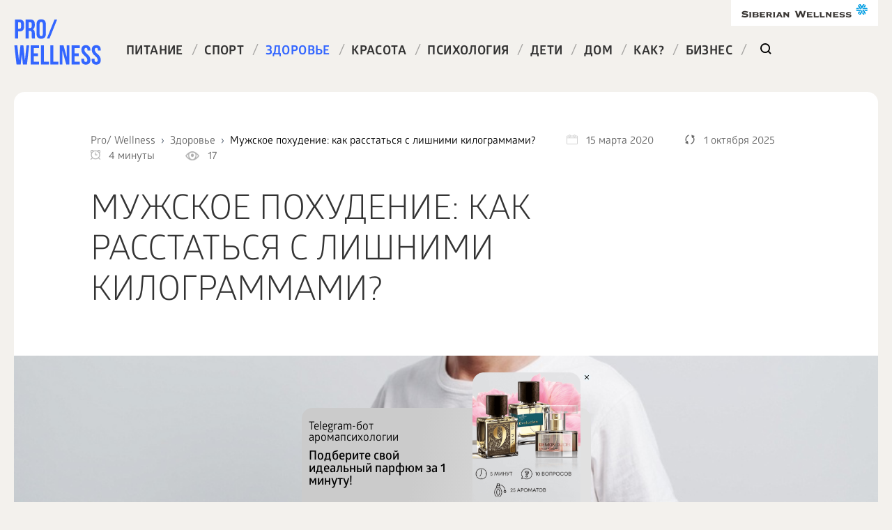

--- FILE ---
content_type: text/html; charset=UTF-8
request_url: https://ru.siberianhealth.com/ru/blogs/zdorove/muzhskoe-pokhudenie-kak-rasstatsya-s-lishnimi-kilogrammami/
body_size: 19867
content:
<!DOCTYPE html>
<html  lang="ru">
<head>
    <title>Мужское похудение: как можно расстаться с лишними килограммами самостоятельно?</title>
    <meta http-equiv="Content-Type" content="text/html; charset=UTF-8" />
<meta name="robots" content="noindex, follow" />
<meta name="keywords" content="лишний вес у мужчин, вес у мужчин, снижение веса, избавиться от лишних килограммов, мужское похудение" />
<meta name="description" content="Лишний вес представляет большую опасность для мужского здоровья. Выясняем, по каким причинам он появляется, и как можно от него избавиться." />
<link rel="canonical" href="/ru/blogs/zdorove/muzhskoe-pokhudenie-kak-rasstatsya-s-lishnimi-kilogrammami/" />
<script data-skip-moving="true">(function(w, d, n) {var cl = "bx-core";var ht = d.documentElement;var htc = ht ? ht.className : undefined;if (htc === undefined || htc.indexOf(cl) !== -1){return;}var ua = n.userAgent;if (/(iPad;)|(iPhone;)/i.test(ua)){cl += " bx-ios";}else if (/Windows/i.test(ua)){cl += ' bx-win';}else if (/Macintosh/i.test(ua)){cl += " bx-mac";}else if (/Linux/i.test(ua) && !/Android/i.test(ua)){cl += " bx-linux";}else if (/Android/i.test(ua)){cl += " bx-android";}cl += (/(ipad|iphone|android|mobile|touch)/i.test(ua) ? " bx-touch" : " bx-no-touch");cl += w.devicePixelRatio && w.devicePixelRatio >= 2? " bx-retina": " bx-no-retina";if (/AppleWebKit/.test(ua)){cl += " bx-chrome";}else if (/Opera/.test(ua)){cl += " bx-opera";}else if (/Firefox/.test(ua)){cl += " bx-firefox";}ht.className = htc ? htc + " " + cl : cl;})(window, document, navigator);</script>


<link href="//bbtr.siberianhealth.com/bitrix/js/ui/design-tokens/dist/ui.design-tokens.min.css?176166636923463" type="text/css"  rel="stylesheet" />
<link href="//bbtr.siberianhealth.com/bitrix/js/ui/fonts/opensans/ui.font.opensans.min.css?17616622502320" type="text/css"  rel="stylesheet" />
<link href="//bbtr.siberianhealth.com/bitrix/js/main/popup/dist/main.popup.bundle.min.css?176166653428056" type="text/css"  rel="stylesheet" />
<link href="//bbtr.siberianhealth.com/bitrix/cache/css/s1/main/page_e43e9beec18907aa113b48525ae6356e/page_e43e9beec18907aa113b48525ae6356e_v1.css?176709952442409" type="text/css"  rel="stylesheet" />
<link href="//bbtr.siberianhealth.com/bitrix/panel/main/popup.min.css?176166246420774" type="text/css"  rel="stylesheet" />







<meta name="viewport" content="width=device-width, initial-scale=1">
<meta http-equiv="Content-Type" content="text/html; charset=utf-8" />
<meta property="og:image" content="https://bbtr.siberianhealth.com/upload/iblock/002/shutterstock_2291046423.jpg" />
<meta property="og:title" content="Мужское похудение: как расстаться с лишними килограммами?" />
<meta property="og:url" content="https://bbtr.siberianhealth.com/ru/blogs/zdorove/muzhskoe-pokhudenie-kak-rasstatsya-s-lishnimi-kilogrammami/" />
<meta property="og:description" content=" Лишний вес у мужчин встречается так же ч�..." />



	<link rel= "dns-prefetch" href="//bbtr.siberianhealth.com" />
    <link rel= "dns-prefetch" href="//mc.yandex.ru" />
    <link rel= "dns-prefetch" href="//www.googletagmanager.com" />
    <link rel= "dns-prefetch" href="//vk.com" />
    <link rel="stylesheet" href="//bbtr.siberianhealth.com/local/templates/main/css/style.css?173806745296171"><meta name="yandex-verification" content="7383998f9a6e8b3d" /> <script type="text/javascript" data-skip-moving="true">
            (function(m,e,t,r,i,k,a){m[i]=m[i]||function(){(m[i].a=m[i].a||[]).push(arguments)};
                m[i].l=1*new Date();k=e.createElement(t),a=e.getElementsByTagName(t)[0],k.async=1,k.src=r,a.parentNode.insertBefore(k,a)})
            (window, document, "script", "https://mc.yandex.ru/metrika/tag.js", "ym");

            ym(21951292, "init", {
                id:21951292,
                clickmap:true,
                trackLinks:true,
                accurateTrackBounce:true,
                webvisor:true,
                trackHash:true,
                ecommerce:"dataLayer"
            });
        </script>

        <!-- /Yandex.Metrika counter -->

        <!-- Google Analytics -->
        <script data-skip-moving="true">
            (function(i,s,o,g,r,a,m){i['GoogleAnalyticsObject']=r;i[r]=i[r]||function(){
                (i[r].q=i[r].q||[]).push(arguments)},i[r].l=1*new Date();a=s.createElement(o),
                m=s.getElementsByTagName(o)[0];a.async=1;a.src=g;m.parentNode.insertBefore(a,m)
            })(window,document,'script','//www.google-analytics.com/analytics.js','ga');
            var userId = '';	/* Если пользователь авторизован в ЛК, сюда подставить его ID из БД, например '123' */
            var userRef = '';	/* Если пользователь пришел по реферальной ссылке, сюда поставить код реферала, например, 'REF-123' */
            var userRole = '';	/* Если пользователь авторизован в ЛК, сюда подставить его текущую роль, например, 'Клиент' */
            var gaOpt={cookieDomain:'siberianhealth.com'};userId&&(gaOpt.userId=userId);
            ga('create', 'UA-22752239-2', gaOpt);
            ga('require', 'displayfeatures');
            ga('require', 'linkid', 'linkid.js');
            var op={_params:{},_parsed:!1,_decode64:function(a){if('function'==typeof window.atob)return atob(a);var r,t,n,i,e,s,o,p,d='ABCDEFGHIJKLMNOPQRSTUVWXYZabcdefghijklmnopqrstuvwxyz0123456789+/=',h=0,c=0,f='',m=[];if(!a)return a;a+='';do i=d.indexOf(a.charAt(h++)),e=d.indexOf(a.charAt(h++)),s=d.indexOf(a.charAt(h++)),o=d.indexOf(a.charAt(h++)),p=i<<18|e<<12|s<<6|o,r=p>>16&255,t=p>>8&255,n=255&p,m[c++]=64==s?String.fromCharCode(r):64==o?String.fromCharCode(r,t):String.fromCharCode(r,t,n);while(h<a.length);return f=m.join('')},_parse:function(){var a=window.location.search.substr(1),r=a.split('&');this._params={};for(var t=0;t<r.length;t++){var n=r[t].split('=');this._params[n[0]]=n[1]}this._parsed=!0},hasMarker:function(){return window.location.search.indexOf('utm_')>0?!1:(this._parsed||this._parse(),'undefined'!=typeof this._params._openstat?!0:!1)},buildCampaignParams:function(){if(!this.hasMarker())return!1;var a=this._decode64(this._params._openstat),r=a.split(';');return{campaignName:r[1],campaignSource:r[0],campaignMedium:'cpc',campaignContent:r[2]+' ('+r[3]+')'}}};
            var cp=op.hasMarker()?op.buildCampaignParams():{};
            cp.page=location.pathname+location.search+location.hash;
            userRef&&ga('set','dimension1',userRef);userRole&&ga('set','dimension2',userRole);
            ga('send', 'pageview', cp);
            document.referrer&&0==document.referrer.split('/')[2].indexOf(location.hostname)||setTimeout(function(){ga('send','event','Служебные','Сеансы без отказов',location.pathname)},15000);
        </script>
        <!--/Google Analytics -->
        <!-- Google Tag Manager -->
        <script data-skip-moving="true">(function(w,d,s,l,i){w[l]=w[l]||[];w[l].push({'gtm.start':
                    new Date().getTime(),event:'gtm.js'});var f=d.getElementsByTagName(s)[0],
                j=d.createElement(s),dl=l!='dataLayer'?'&l='+l:'';j.async=true;j.src=
                'https://www.googletagmanager.com/gtm.js?id='+i+dl;f.parentNode.insertBefore(j,f);
            })(window,document,'script','dataLayer','GTM-M7FJTHM');</script>
        <!-- End Google Tag Manager -->
<!-- Global site tag (gtag.js) - Google Analytics -->
<script async src="https://www.googletagmanager.com/gtag/js?id=UA-22752239-15" data-skip-moving="true"></script>
<script data-skip-moving="true">
  window.dataLayer = window.dataLayer || [];
  function gtag(){dataLayer.push(arguments);}
  gtag('js', new Date());

  gtag('config', 'UA-22752239-15');
</script>



        <script data-skip-moving="true">
            (window["rrApiOnReady"] = window["rrApiOnReady"] || []).push(function() {
                // Передача данных о просматриваемом товаре
                retailrocket.products.post({
                    "id": 3994,
                        "name": 'Мужское похудение: как расстаться с лишними килограммами?',
                        "price": 1,
                        "pictureUrl": "https://bbtr.siberianhealth.com/upload/iblock/511/shutterstock_2291046423.jpg",
                        "url": "https://ru.siberianhealth.com/ru/blogs/zdorove/muzhskoe-pokhudenie-kak-rasstatsya-s-lishnimi-kilogrammami/",
                        "isAvailable": true,
                        "categoryPaths": ['Здоровье'],
                        "description": 'Лишний вес представляет большую опасность для мужского здоровья. Выясняем, по каким причинам он появляется, и как можно от него избавиться.',
                        "stockId": 3875,
                        "params": {
                            "date_created" : "22.05.2020 16:43:38",
                            "description": 'Лишний вес представляет большую опасность для мужского здоровья. Выясняем, по каким причинам он появляется, и как можно от него избавиться.'                        }
                        });
                        rrApi.view(3994, {"stockId": 3875});
                    });
        </script>

</head>
<body>
	<!-- Google Tag Manager (noscript) -->
	<noscript><iframe src="https://www.googletagmanager.com/ns.html?id=GTM-M7FJTHM"
	height="0" width="0" style="display:none;visibility:hidden"></iframe></noscript>
	<!-- End Google Tag Manager (noscript) -->		
	
<div id="panel">
    </div>
<!-- ip: 195.19.31.21 -->
<div class="wrapper">
    <div class="header">
        <div class="header__logo">
            <a href="/ru/blogs/"> <img src="//bbtr.siberianhealth.com/bitrix/templates/main/images/logo.svg?17616001531724" alt="Pro&#x2F;Wellness">
            </a>
        </div>
        <div class="header__sw-logo">
			<a href="https://siberianhealth.com/ru" target="_blank" rel="nofollow"><img src="//bbtr.siberianhealth.com/bitrix/templates/main/images/sw-logo.svg?17616001534778" alt="Siberian wellness"></a>
        </div>

        <div class="header__menu">
                <ul class="top-menu">

                    <li class="top-menu__item ">
                <a class="top-menu__link" href="/ru/blogs/pitanie/">Питание</a>
                <span class="top-menu__splitter">/</span>
            </li>
                    <li class="top-menu__item ">
                <a class="top-menu__link" href="/ru/blogs/sport/">Спорт</a>
                <span class="top-menu__splitter">/</span>
            </li>
                    <li class="top-menu__item top-menu__item_active_yes">
                <a class="top-menu__link" href="/ru/blogs/zdorove/">Здоровье</a>
                <span class="top-menu__splitter">/</span>
            </li>
                    <li class="top-menu__item ">
                <a class="top-menu__link" href="/ru/blogs/krasota/">Красота</a>
                <span class="top-menu__splitter">/</span>
            </li>
                    <li class="top-menu__item ">
                <a class="top-menu__link" href="/ru/blogs/psikhologiya/">Психология</a>
                <span class="top-menu__splitter">/</span>
            </li>
                    <li class="top-menu__item ">
                <a class="top-menu__link" href="/ru/blogs/deti/">Дети</a>
                <span class="top-menu__splitter">/</span>
            </li>
                    <li class="top-menu__item ">
                <a class="top-menu__link" href="/ru/blogs/dom/">Дом</a>
                <span class="top-menu__splitter">/</span>
            </li>
                    <li class="top-menu__item ">
                <a class="top-menu__link" href="/ru/blogs/kak/">Как?</a>
                <span class="top-menu__splitter">/</span>
            </li>
                    <li class="top-menu__item ">
                <a class="top-menu__link" href="/ru/blogs/business/">Бизнес</a>
                <span class="top-menu__splitter">/</span>
            </li>
                            <li class="top-menu__item top-menu__item_type_search">
                <form method="GET" action="/ru/blogs/" class="lookup-form">
                    <input type="text" name="q" value="" placeholder="Поиск" class="lookup-form__input">
                    <input type="submit" style="display: none;">
                    <a class="top-menu__link lookup-form__button" href="javascript:void(0)"></a>
                </form>
            </li>
                </ul>
        </div>

            
        <div class="header__burger"></div>
    </div>
    <div class="content">

        <div class="article" >

    <div class="article__headline">
        <div class="breadcrumbs">
    <ul itemscope itemtype="http://schema.org/BreadcrumbList"><li itemprop="itemListElement" itemscope
            itemtype="http://schema.org/ListItem">
				<a itemprop="item" href="/ru/blogs/">
					<span itemprop="name">Pro/ Wellness</span>
                    <meta itemprop="position" content="0" />
				</a>
			</li>
			<li itemprop="itemListElement" itemscope
            itemtype="http://schema.org/ListItem">
				<a itemprop="item" href="/ru/blogs/zdorove/">
					<span itemprop="name">Здоровье</span>
					<meta itemprop="position" content="1" />
				</a>
			</li>
			<li itemprop="itemListElement" itemscope
            itemtype="http://schema.org/ListItem">
				 <a style="opacity: 1;" itemprop="item" href="/ru/blogs/zdorove/muzhskoe-pokhudenie-kak-rasstatsya-s-lishnimi-kilogrammami/"><span itemprop="name">Мужское похудение: как расстаться с лишними килограммами?</span> <meta itemprop="position" content="2" /></a>
			</li>    </ul>
</div>    <div class="article__date"><span class="article__date-icon"></span>15 марта 2020</div>
    <div class="article__date"><span class="article__date-x-icon"></span>1 октября 2025</div>
    <div class="article__time_read"><span class="article__time_read-icon"></span>4 минуты</div>
    <div class="article__views"><span class="article__article__views-icon"></span><span class="vcnt">17</span></div>

        </div>
    <div itemscope itemtype="https://schema.org/Article">

        <div itemprop="publisher" itemscope itemtype="https://schema.org/Organization" style="display: none">
        <meta itemprop="name" content="Siberian Wellness">
        <meta itemprop="telephone" content="88007558755">
        <meta itemprop="address" content=no>
        <meta itemprop="width" content="PRO Wellness блог">
        <meta itemprop="height" content="PRO Wellness блог"></span></div>


        <h1 class="article__title"  itemprop="headline">Мужское похудение: как расстаться с лишними килограммами?</h1>
    <meta itemprop="datePublished" content="2020-03-15T16:43:10+03:00"><link itemprop="url" href="/ru/blogs/zdorove/muzhskoe-pokhudenie-kak-rasstatsya-s-lishnimi-kilogrammami/" />
<meta itemprop="name" content="Мужское похудение: как расстаться с лишними килограммами?">

<span style="display: none" itemprop="author">ProWellness</span>
<meta itemprop="dateModified" content="2025-10-01T13:14:41+03:00">







    <span style="display: none" itemprop="image" itemscope itemtype="https://schema.org/ImageObject">
        <img class="itemprops" itemprop="url image"
         width="941"
         height="530"
         src="//bbtr.siberianhealth.com/upload/resize_cache/iblock/002/1275_530_1/shutterstock_2291046423.jpg?1761839339106480"
         alt="Мужское похудение: как расстаться с лишними килограммами?" />
        <meta itemprop="width" content="Мужское похудение: как расстаться с лишними килограммами?">
        <meta itemprop="height" content="Мужское похудение: как расстаться с лишними килограммами?">
    </span>


    <div class="article__image" data-my2src="//bbtr.siberianhealth.com/upload/resize_cache/iblock/002/1275_530_1/shutterstock_2291046423.jpg?1761839339106480" style="background-image: url('[data-uri]');"></div>
<div class="article__content">
            <div class="article__index">
                        <div class="otkaz_">
                <p class="otkaz_title_"><strong>Отказ от ответсвенности</strong>
                </p>
                <p>Обращаем ваше внимание, что вся информация, размещённая на сайте
                <a href="https://ru.siberianhealth.com/ru/blogs/">Prowellness</a> предоставлена исключительно в ознакомительных целях и не является персональной программой, прямой рекомендацией к действию или врачебными советами. Не используйте данные материалы для диагностики, лечения или проведения любых медицинских манипуляций. Перед применением любой методики или употреблением любого продукта проконсультируйтесь с врачом. Данный сайт не является специализированным медицинским порталом и не заменяет профессиональной консультации специалиста. Владелец Сайта не несет никакой ответственности ни перед какой стороной, понесший косвенный или прямой ущерб в результате неправильного использования материалов, размещенных на данном ресурсе.
            </p>
            </div>
            


                    </div>
        
    <div class="article__left">
        <div itemprop="description" style="display: none">Лишний вес представляет большую опасность для мужского здоровья. Выясняем, по каким причинам он появляется, и как можно от него избавиться.</div>            <div class="index">
                <div class="index__heading">Оглавление</div>
                <ul class="index__list">
                    <li class="index__item"><a class="index__link" href="#content_0">Чем опасен лишний вес для мужчин?</a></li><li class="index__item"><a class="index__link" href="#content_1">Вес тела и тестостерон</a></li><li class="index__item"><a class="index__link" href="#content_2">Как привести вес тела в норму?</a></li><li class="index__item"><a class="index__link" href="#content_3">Как похудеть с помощью тренировок?</a></li><li class="index__item"><a class="index__link" href="#content_4">Рацион для похудения</a></li>                </ul>
            </div>
        <div class="article__text" itemprop="articleBody"><div class="seo">
	<p>
		 Лишний вес у мужчин встречается так же часто, как и у женщин. Многие не считают его серьезной проблемой. Более того, немало представителей сильного пола чуть ли не гордятся животом, который не удается поместить в брюки.
	</p>
	<p>
		 Если дамы и девушки принимают меры, когда их вес превышает норму на 3–5 кг, то мужчины решаются на посещение врача, уже страдая от различных проблем, появившихся вследствие ожирения.
	</p>
	<p>
		<div class="width-aside"><div class="aside-extra-wrap"><a target="_blank" class="aside-extra-block"  href="https://ru.siberianhealth.com/ru/shop/catalog/product/500213/">
                                      <div class="aside-extra__image" data-my2src="https://static.siberianhealth.com/public/projects/shopen/images/50/_resize/500213_2023_33050b61_fit_300_300.jpg" style="background-image: url([data-uri]);"></div>
                                       <div class="aside-extra__title">Премиум набор для комплексного очищения организма</div>
                                    </a></div></div>
	</p>
	<h2 id="content_0" name="content_0" >Чем опасен лишний вес для мужчин?</h2>
	<p>
		 Чрезмерная масса тела может стать причиной развития ишемической болезни сердца, диабета, ночного апноэ сна и остеоартроза. <strong>У мужчин она может также привести к бесплодию, импотенции и повысить вероятность рака предстательной железы.</strong>
	</p>
	<p>
 <strong><img width="100%" alt="Лишний вес у мужчин" data-mysrc="//bbtr.siberianhealth.com/upload/medialibrary/4db/155165_9894.jpg?169746139155765" height="100%" title="Обычно у сильного пола жировые отложения находятся преимущественно в области живота" src="[data-uri]"><br>
 </strong>
	</p>
	<blockquote>
		 Внимание! Обычно у сильного пола жировые отложения находятся преимущественно в области живота. Такой тип ожирения называется абдоминальным и считается наиболее опасным.
	</blockquote>
	<p>
		 Эндокринные нарушения обмена веществ, которые к нему приводят, возникают по следующим причинам:
	</p>
	<ul>
		<li>отсутствие двигательной активности;</li>
		<li>неправильное пищевое поведение;</li>
		<li>снижение уровня тестостерона.</li>
	</ul>
	<blockquote>
		 Внимание! Прежде чем предпринимать меры по нормализации своего веса, мужчина должен проверить свой уровень тестостерона.
	</blockquote>
	<p>
		<div class="width-aside"><div class="aside-extra-wrap"><a target="_blank" class="aside-extra-block"  href="https://ru.siberianhealth.com/ru/shop/catalog/product/500543/">
                                      <div class="aside-extra__image" data-my2src="https://static.siberianhealth.com/public/projects/shopen/images/50/_resize/500543_d22d67df_fit_300_300.png" style="background-image: url([data-uri]);"></div>
                                       <div class="aside-extra__title">Напиток Weight Control (яблоко-лимон)</div>
                                    </a></div></div>
	</p>
	<h2 id="content_1" name="content_1" >Вес тела и тестостерон</h2>
	<p>
 <strong>Мужчина может набрать чрезмерный вес как при нормальном, так и при сниженном уровне тестостерона.</strong> Даже у здорового человека он обычно снижается с возрастом. К причинам такого нарушения гормонального фона можно также отнести влияние плохой экологии и прочие факторы.
	</p>
	<p><div class="width-aside products_in_middle"><div class="aside-extra-wrap"><a target="_blank" class="aside-extra-block"  href="https://ru.siberianhealth.com/ru/shop/catalog/product/500116/">
                                      <div class="aside-extra__image" data-my2src="https://static.siberianhealth.com/public/projects/shopen/images/50/500116_new_a702b461.jpg" style="background-image: url('[data-uri]');"></div>
                                       <div class="aside-extra__title">Набор Тригельм Тригельм</div>
                                    </a><a target="_blank" class="aside-extra-block"  href="https://ru.siberianhealth.com/ru/shop/catalog/product/500048/">
                                      <div class="aside-extra__image" data-my2src="https://static.siberianhealth.com/public/projects/shopen/images/50/500048_2023_8c5b3864.jpg" style="background-image: url('[data-uri]');"></div>
                                       <div class="aside-extra__title">Витаминно-минеральный комплекс Ритмы здоровья</div>
                                    </a><a target="_blank" class="aside-extra-block"  href="https://ru.siberianhealth.com/ru/shop/catalog/product/500113/">
                                      <div class="aside-extra__image" data-my2src="https://static.siberianhealth.com/public/projects/shopen/images/50/50011_7cf47a06.png" style="background-image: url('[data-uri]');"></div>
                                       <div class="aside-extra__title">Истоки Чистоты. Формула 3 Истоки Чистоты</div>
                                    </a></div></div>
		 Низкий тестостерон может быть следствием ожирения. В таких случаях диета и занятия спортом помогут сжечь жировые отложения и нормализовать гормональный фон.
	</p>
	<blockquote>
		 Внимание! Однако такие меры будут безрезультативны, если ожирение возникло из-за того, что синтез мужского гормона понизился. Исправить ситуацию поможет только специальная гормонотерапия.
	</blockquote>
	<h2 id="content_2" name="content_2" >Как привести вес тела в норму?</h2>
	<p>
		 Для мужчин есть хорошая новость: им легче похудеть, чем девушкам, так как физические нагрузки лучше сжигают жир в мужском организме, а исключение из рациона простых углеводов переносится сильным полом значительно легче. <br>
	</p>
	<p>
 <img width="100%" alt="Снижения веса" data-mysrc="//bbtr.siberianhealth.com/upload/medialibrary/2ba/141793_4668.jpg?1697461388114785" height="100%" title="Снижения веса можно добиться, ограничив калорийность рациона до 2000–2500 ккал в сутки" src="[data-uri]"><br>
	</p>
	<p>
 <strong>Снижения веса можно добиться, ограничив калорийность рациона до 2000–2500 ккал в сутки. </strong>Запрещено голодать и «сидеть» на низкокалорийных диетах, так как это разрушит мышечную массу и не лучшим образом отразится на метаболизме. Питаться следует четыре-пять раз в день, причем последний прием пищи должен быть не позднее, чем за 3 часа до сна.
	</p>
	<blockquote>
		 Внимание! Чтобы предотвратить развитие абдоминального ожирения, необходимо исключить из рациона сладости, алкоголь и сладкие напитки, усиливающие производство инсулина.
	</blockquote>
	<p>
		 Избавиться от лишних килограммов можно, комбинируя кардио- и силовые нагрузки, с регулярностью 3-4 раза в неделю.
	</p>
	<p>
		<div class="width-aside"><div class="aside-extra-wrap"><a target="_blank" class="aside-extra-block"  href="https://ru.siberianhealth.com/ru/shop/catalog/product/500541/">
                                      <div class="aside-extra__image" data-my2src="https://static.siberianhealth.com/public/projects/shopen/images/50/_resize/500541_65eba935_fit_300_300.png" style="background-image: url([data-uri]);"></div>
                                       <div class="aside-extra__title">Питательный коктейль Какао и имбирь</div>
                                    </a></div></div>
	</p>
	<h2 id="content_3" name="content_3" >Как похудеть с помощью тренировок?</h2>
	<p>
 <strong>Для мужского похудения крайне важны аэробные нагрузки.</strong> Поэтому следует заниматься в тренажерном зале в кардиозоне, отказаться от лифта и проходить пешком не менее 5 км в день. <br>
	</p>
	<p>
 <img width="100%" alt="аэробные нагрузки" data-mysrc="//bbtr.siberianhealth.com/upload/medialibrary/9dd/Jumping_Jacks.jpg?1697461392230174" height="100%" title="Для мужского похудения крайне важны аэробные нагрузки" src="[data-uri]"><br>
	</p>
	<p>
		 Бегать нужно осторожно, особенно, если вы не молоды, ведь лишний вес и так представляет собой большую нагрузку для суставов, и пробежка может закончиться травмой.
	</p>
	<h2 id="content_4" name="content_4" >Рацион для похудения</h2>
	<p>
 <strong>Хотя голодать не нужно, следует отказаться от пива, жирной и жареной еды, сдобы, кондитерских и мучных изделий, а также полуфабрикатов.</strong> Пить необходимо не меньше полутора-двух литров воды в день.
	</p>
	<blockquote>
		 Внимание! У мужчин, страдающих от лишнего веса, часто растянут желудок. Они едят редко, преимущественно в вечерние часы. Для избавления от жировых отложений нужно уменьшить порции и питаться чаще, чтобы желудок привык к такому режиму питания.
	</blockquote>
	<p><div class="width-aside products_in_end"><div class="aside-extra-wrap aside-extra-wrap-bottom"><a target="_blank" class="aside-extra-block"  href="https://ru.siberianhealth.com/ru/shop/catalog/product/500172/">
                                      <div class="aside-extra__image" data-my2src="https://static.siberianhealth.com/public/projects/shopen/images/50/500172_new_26c99560.png" style="background-image: url('[data-uri]');"></div>
                                       <div class="aside-extra__title">Beauty Box / Красота и сияние Daily Box</div>
                                    </a><a target="_blank" class="aside-extra-block"  href="https://ru.siberianhealth.com/ru/shop/catalog/product/500625/">
                                      <div class="aside-extra__image" data-my2src="https://static.siberianhealth.com/public/projects/shopen/images/50/500625_16031877.png" style="background-image: url('[data-uri]');"></div>
                                       <div class="aside-extra__title">Бетаин и В-витамины Essential Vitamins</div>
                                    </a><a target="_blank" class="aside-extra-block"  href="https://ru.siberianhealth.com/ru/shop/catalog/product/400237/">
                                      <div class="aside-extra__image" data-my2src="https://static.siberianhealth.com/public/projects/shopen/images/40/400237_2025_211c2247.jpg" style="background-image: url('[data-uri]');"></div>
                                       <div class="aside-extra__title">Природный инулиновый концентрат Essential Sorbents</div>
                                    </a></div></div>
		 Мужчинам легче похудеть, если их поддерживает любимая женщина. Худейте вдвоем и будьте здоровы!
	</p>
</div>
<br>
                </div>
        <!--<noindex>-->
        <div class="otkaz_ mobile_">
            <p class="otkaz_title_"><strong>Отказ от ответсвенности</strong>
            </p>
            <p>Обращаем ваше внимание, что вся информация, размещённая на сайте
                <a href="https://ru.siberianhealth.com/ru/blogs/">Prowellness</a> предоставлена исключительно в ознакомительных целях и не является персональной программой, прямой рекомендацией к действию или врачебными советами. Не используйте данные материалы для диагностики, лечения или проведения любых медицинских манипуляций. Перед применением любой методики или употреблением любого продукта проконсультируйтесь с врачом. Данный сайт не является специализированным медицинским порталом и не заменяет профессиональной консультации специалиста. Владелец Сайта не несет никакой ответственности ни перед какой стороной, понесший косвенный или прямой ущерб в результате неправильного использования материалов, размещенных на данном ресурсе.
            </p>
        </div>
        <!--</noindex>-->
        <div class="article__expert ">
            <div class="expert">
                <div class="expert__headline">
                    <div class="expert__image" data-my2src="//bbtr.siberianhealth.com/upload/resize_cache/iblock/ceb/100_100_1/424_oooo.plus.png?169753351422842" style="background-image: url('[data-uri]')"></div>                    <div class="expert__name">Эксперт: <a href="/ru/blogs/experts/vladimirova-ekaterina/">Владимирова Екатерина</a>                        <span>Эксперт в области материнства и детского питания</span>                    </div>
                </div>
                
            </div>
            </div>    </div>
    
</div>
<div class="article__splitter"></div>
<div data-retailrocket-markup-block="64789a2e44090c18b0a5cb9a" data-stock-id="stock_ID"></div>
<style>
    .aside-extra-wrap.aside-extra-wrap-bottom {
        top: auto;
        bottom: 0;
    }
	.aside-extra-block {
        display: flex;
        justify-content: space-between;
        align-items: center;
        background: #fbf8f2;
        padding: 10px;
        margin-bottom: 15px;
        border-radius: 10px;
        font-size: 14px;
        text-decoration: none;
        font-weight: 600;
    }
    .aside-extra-wrap {
        position: absolute;
        left: calc(100% + 40px);
        top: 0;
        width: 320px;
    }
</style>
<!--'start_frame_cache_retail_rocket_'--><div data-rrblockinit="5ec67ae997a5252580e591b9" data-products-ids="500277" data-category-id="Здоровье" data-language="ru" data-stock-id="3875" data-retailrocket-markup-block="5ec67ae997a5252580e591b9"></div><!--'end_frame_cache_retail_rocket_'--><div class="article__bottom">
    

        <div class="article__tags">
            <div class="tags">
                <div class="tags__heading">Читайте другие статьи по схожим темам</div>
                <div class="tags__list" >
                    <span><a class="tags__item" href="/ru/blogs/?tag=%D0%BB%D0%B8%D1%88%D0%BD%D0%B8%D0%B9+%D0%B2%D0%B5%D1%81+%D1%83+%D0%BC%D1%83%D0%B6%D1%87%D0%B8%D0%BD"><span >лишний вес у мужчин</span></a></span><span><a class="tags__item" href="/ru/blogs/?tag=%D0%B2%D0%B5%D1%81+%D1%83+%D0%BC%D1%83%D0%B6%D1%87%D0%B8%D0%BD"><span >вес у мужчин</span></a></span><span><a class="tags__item" href="/ru/blogs/?tag=%D1%81%D0%BD%D0%B8%D0%B6%D0%B5%D0%BD%D0%B8%D0%B5+%D0%B2%D0%B5%D1%81%D0%B0"><span >снижение веса</span></a></span><span><a class="tags__item" href="/ru/blogs/?tag=%D0%B8%D0%B7%D0%B1%D0%B0%D0%B2%D0%B8%D1%82%D1%8C%D1%81%D1%8F+%D0%BE%D1%82+%D0%BB%D0%B8%D1%88%D0%BD%D0%B8%D1%85+%D0%BA%D0%B8%D0%BB%D0%BE%D0%B3%D1%80%D0%B0%D0%BC%D0%BC%D0%BE%D0%B2"><span >избавиться от лишних килограммов</span></a></span><span><a class="tags__item" href="/ru/blogs/?tag=%D0%BC%D1%83%D0%B6%D1%81%D0%BA%D0%BE%D0%B5+%D0%BF%D0%BE%D1%85%D1%83%D0%B4%D0%B5%D0%BD%D0%B8%D0%B5"><span >мужское похудение</span></a></span>                </div>
            </div>
        </div>
        
    <div class="article__rate">
        <div class="rate" data-id="3994">
            <div class="rate__heading">Оцените статью</div>
            <div class="rate__stars">
                <div class="rate__stars-base"></div>
                <div class="rate__stars-fill" style="width: calc(100% * (0 / 5));"></div>
                <div class="rate__star rate__star_v_5" data-value='5'></div>
                <div class="rate__star rate__star_v_4" data-value='4'></div>
                <div class="rate__star rate__star_v_3" data-value='3'></div>
                <div class="rate__star rate__star_v_2" data-value='2'></div>
                <div class="rate__star rate__star_v_1" data-value='1'></div>
            </div>
            <div class="rate__text">(0 голосов, в среднем 0)</div>
        </div>
    </div>
    
            <div class="article__share">
        <div class="share">
            <div class="share__heading">Поделиться статьей</div>
            <div class="share__links">
                                    <a class="share__link share__link_type_fb" href="#" onclick="window.open('//www.facebook.com/sharer/sharer.php?u=https%3A%2F%2Fbbtr.siberianhealth.com%2Fru%2Fblogs%2Fzdorove%2Fmuzhskoe-pokhudenie-kak-rasstatsya-s-lishnimi-kilogrammami%2F', '_blank', 'scrollbars=0, resizable=1, menubar=0, left=100, top=100, width=550, height=440, toolbar=0, status=0');return false"></a>
                                        <a class="share__link share__link_type_vk" href="#" onclick="window.open('//vk.com/share.php?url=https%3A%2F%2Fbbtr.siberianhealth.com%2Fru%2Fblogs%2Fzdorove%2Fmuzhskoe-pokhudenie-kak-rasstatsya-s-lishnimi-kilogrammami%2F&title=%D0%9C%D1%83%D0%B6%D1%81%D0%BA%D0%BE%D0%B5+%D0%BF%D0%BE%D1%85%D1%83%D0%B4%D0%B5%D0%BD%D0%B8%D0%B5%3A+%D0%BA%D0%B0%D0%BA+%D1%80%D0%B0%D1%81%D1%81%D1%82%D0%B0%D1%82%D1%8C%D1%81%D1%8F+%D1%81+%D0%BB%D0%B8%D1%88%D0%BD%D0%B8%D0%BC%D0%B8+%D0%BA%D0%B8%D0%BB%D0%BE%D0%B3%D1%80%D0%B0%D0%BC%D0%BC%D0%B0%D0%BC%D0%B8%3F&description=+%D0%9B%D0%B8%D1%88%D0%BD%D0%B8%D0%B9+%D0%B2%D0%B5%D1%81+%D1%83+%D0%BC%D1%83%D0%B6%D1%87%D0%B8%D0%BD+%D0%B2%D1%81%D1%82%D1%80%D0%B5%D1%87%D0%B0%D0%B5%D1%82%D1%81%D1%8F+%D1%82%D0%B0%D0%BA+%D0%B6%D0%B5+%D1%87%D0...&image=https%3A%2F%2Fbbtr.siberianhealth.com%2Fupload%2Fiblock%2F002%2Fshutterstock_2291046423.jpg', '_blank', 'scrollbars=0, resizable=1, menubar=0, left=100, top=100, width=550, height=440, toolbar=0, status=0');return false"></a>
                                        <a class="share__link share__link_type_ok" href="#" onclick="window.open('//connect.ok.ru/offer?url=https%3A%2F%2Fbbtr.siberianhealth.com%2Fru%2Fblogs%2Fzdorove%2Fmuzhskoe-pokhudenie-kak-rasstatsya-s-lishnimi-kilogrammami%2F&title=%D0%9C%D1%83%D0%B6%D1%81%D0%BA%D0%BE%D0%B5+%D0%BF%D0%BE%D1%85%D1%83%D0%B4%D0%B5%D0%BD%D0%B8%D0%B5%3A+%D0%BA%D0%B0%D0%BA+%D1%80%D0%B0%D1%81%D1%81%D1%82%D0%B0%D1%82%D1%8C%D1%81%D1%8F+%D1%81+%D0%BB%D0%B8%D1%88%D0%BD%D0%B8%D0%BC%D0%B8+%D0%BA%D0%B8%D0%BB%D0%BE%D0%B3%D1%80%D0%B0%D0%BC%D0%BC%D0%B0%D0%BC%D0%B8%3F&description=+%D0%9B%D0%B8%D1%88%D0%BD%D0%B8%D0%B9+%D0%B2%D0%B5%D1%81+%D1%83+%D0%BC%D1%83%D0%B6%D1%87%D0%B8%D0%BD+%D0%B2%D1%81%D1%82%D1%80%D0%B5%D1%87%D0%B0%D0%B5%D1%82%D1%81%D1%8F+%D1%82%D0%B0%D0%BA+%D0%B6%D0%B5+%D1%87%D0...&imageUrl=https%3A%2F%2Fbbtr.siberianhealth.com%2Fupload%2Fiblock%2F002%2Fshutterstock_2291046423.jpg', '_blank', 'scrollbars=0, resizable=1, menubar=0, left=100, top=100, width=550, height=440, toolbar=0, status=0');return false"></a>
                                        <a class="share__link share__link_type_tg" href="#" onclick="window.open('//telegram.me/share/url?url=https%3A%2F%2Fbbtr.siberianhealth.com%2Fru%2Fblogs%2Fzdorove%2Fmuzhskoe-pokhudenie-kak-rasstatsya-s-lishnimi-kilogrammami%2F&text=%D0%9C%D1%83%D0%B6%D1%81%D0%BA%D0%BE%D0%B5+%D0%BF%D0%BE%D1%85%D1%83%D0%B4%D0%B5%D0%BD%D0%B8%D0%B5%3A+%D0%BA%D0%B0%D0%BA+%D1%80%D0%B0%D1%81%D1%81%D1%82%D0%B0%D1%82%D1%8C%D1%81%D1%8F+%D1%81+%D0%BB%D0%B8%D1%88%D0%BD%D0%B8%D0%BC%D0%B8+%D0%BA%D0%B8%D0%BB%D0%BE%D0%B3%D1%80%D0%B0%D0%BC%D0%BC%D0%B0%D0%BC%D0%B8%3F', '_blank', 'scrollbars=0, resizable=1, menubar=0, left=100, top=100, width=550, height=440, toolbar=0, status=0');return false"></a>
                                        <a class="share__link share__link_type_wa" href="#" onclick="window.open(' //wa.me?text=https%3A%2F%2Fbbtr.siberianhealth.com%2Fru%2Fblogs%2Fzdorove%2Fmuzhskoe-pokhudenie-kak-rasstatsya-s-lishnimi-kilogrammami%2F', '_blank', 'scrollbars=0, resizable=1, menubar=0, left=100, top=100, width=550, height=440, toolbar=0, status=0');return false"></a>
                                        <a class="share__link share__link_type_tw" href="#" onclick="window.open('//twitter.com/intent/tweet?url=https%3A%2F%2Fbbtr.siberianhealth.com%2Fru%2Fblogs%2Fzdorove%2Fmuzhskoe-pokhudenie-kak-rasstatsya-s-lishnimi-kilogrammami%2F&text=%D0%9C%D1%83%D0%B6%D1%81%D0%BA%D0%BE%D0%B5+%D0%BF%D0%BE%D1%85%D1%83%D0%B4%D0%B5%D0%BD%D0%B8%D0%B5%3A+%D0%BA%D0%B0%D0%BA+%D1%80%D0%B0%D1%81%D1%81%D1%82%D0%B0%D1%82%D1%8C%D1%81%D1%8F+%D1%81+%D0%BB%D0%B8%D1%88%D0%BD%D0%B8%D0%BC%D0%B8+%D0%BA%D0%B8%D0%BB%D0%BE%D0%B3%D1%80%D0%B0%D0%BC%D0%BC%D0%B0%D0%BC%D0%B8%3F', '_blank', 'scrollbars=0, resizable=1, menubar=0, left=100, top=100, width=550, height=440, toolbar=0, status=0');return false"></a>
                                </div>
        </div>
            </div>
    </div>

    </div>
</div>
        <div class="recommend">
        <div class="recommend__controls">
            <div class="recommend__pagination"></div>
            <div class="recommend__button recommend__button_action_prev"></div>
            <div class="recommend__button recommend__button_action_next"></div>
        </div>
                <div class="recommend__heading">Рекомендуем почитать по этой теме</div>
        <div class="recommend__slider">
            <div class="swiper-container">
                <div class="swiper-wrapper">
                                                                    <div class="swiper-slide" id="bx_3218110189_61335">
                            <div class="card card_size_small">
                                <div class="card__background" data-my2src="//bbtr.siberianhealth.com/upload/resize_cache/iblock/475/yb2p1fti7r512grnorzd1flyqxop1gu4/310_285_1/shutterstock_2571334519.jpg?176890469118611" style="background-image: url('[data-uri]');"></div>
                                <a  href="/ru/blogs/sport/syvorotochnyy-protein-whey-protein/" class="card__overlay "></a>
                                <div class="card__line">
                                                                            <a href="/blogs/sport/" class="card__category">Спорт</a>                                                                    </div>
                                                                    <div class="card__title">Сывороточный протеин (Whey protein)</div>
                                                                                            </div>
                        </div>
                                                                    <div class="swiper-slide" id="bx_3218110189_4535">
                            <div class="card card_size_small">
                                <div class="card__background" data-my2src="//bbtr.siberianhealth.com/upload/resize_cache/iblock/c0d/310_285_1/shutterstock_2496870959.jpg?176168716223986" style="background-image: url('[data-uri]');"></div>
                                <a  href="/ru/blogs/zdorove/vidy-chaev-dlya-pokhudeniya/" class="card__overlay "></a>
                                <div class="card__line">
                                                                            <a href="/blogs/zdorove/" class="card__category">Здоровье</a>                                                                    </div>
                                                                    <div class="card__title">Виды чаев для похудения</div>
                                                                                            </div>
                        </div>
                                                                    <div class="swiper-slide" id="bx_3218110189_3798">
                            <div class="card card_size_small">
                                <div class="card__background" data-my2src="//bbtr.siberianhealth.com/upload/resize_cache/iblock/990/310_285_1/shutterstock_2476682189.jpg?176169111517756" style="background-image: url('[data-uri]');"></div>
                                <a  href="/ru/blogs/pitanie/vidy-diet-dlya-pokhudeniya/" class="card__overlay "></a>
                                <div class="card__line">
                                                                            <a href="/blogs/pitanie/" class="card__category">Питание</a>                                                                    </div>
                                                                    <div class="card__title">Виды диет для похудения</div>
                                                                                            </div>
                        </div>
                                                                    <div class="swiper-slide" id="bx_3218110189_3858">
                            <div class="card card_size_small">
                                <div class="card__background" data-my2src="//bbtr.siberianhealth.com/upload/resize_cache/iblock/d4a/310_285_1/shutterstock_2565895279.jpg?176169121414447" style="background-image: url('[data-uri]');"></div>
                                <a  href="/ru/blogs/zdorove/kak-legko-i-bystro-pokhudet/" class="card__overlay "></a>
                                <div class="card__line">
                                                                            <a href="/blogs/zdorove/" class="card__category">Здоровье</a>                                                                    </div>
                                                                    <div class="card__title">Как легко и быстро похудеть?</div>
                                                                                            </div>
                        </div>
                                                                    <div class="swiper-slide" id="bx_3218110189_3771">
                            <div class="card card_size_small">
                                <div class="card__background" data-my2src="//bbtr.siberianhealth.com/upload/resize_cache/iblock/be7/310_285_1/shutterstock_1383398300.jpg?176124803319124" style="background-image: url('[data-uri]');"></div>
                                <a  href="/ru/blogs/zdorove/skolko-kaloriy-nuzhno-szhigat-chtoby-pokhudet/" class="card__overlay "></a>
                                <div class="card__line">
                                                                            <a href="/blogs/zdorove/" class="card__category">Здоровье</a>                                                                    </div>
                                                                    <div class="card__title">Сколько калорий нужно сжигать, чтобы похудеть?</div>
                                                                                            </div>
                        </div>
                                                                    <div class="swiper-slide" id="bx_3218110189_3429">
                            <div class="card card_size_small">
                                <div class="card__background" data-my2src="//bbtr.siberianhealth.com/upload/resize_cache/iblock/6ec/310_285_1/shutterstock_374809570.jpg?176171344942517" style="background-image: url('[data-uri]');"></div>
                                <a  href="/ru/blogs/pitanie/top-5-produktov-zhiroszhigateley/" class="card__overlay "></a>
                                <div class="card__line">
                                                                            <a href="/blogs/pitanie/" class="card__category">Питание</a>                                                                    </div>
                                                                    <div class="card__title">Топ-5 продуктов-жиросжигателей: какие фрукты и ягоды способствуют похудению...</div>
                                                                                            </div>
                        </div>
                                                                    <div class="swiper-slide" id="bx_3218110189_4458">
                            <div class="card card_size_small">
                                <div class="card__background" data-my2src="//bbtr.siberianhealth.com/upload/resize_cache/iblock/558/310_285_1/shutterstock_2496910213.jpg?176171301627566" style="background-image: url('[data-uri]');"></div>
                                <a  href="/ru/blogs/pitanie/napitki-razreshennye-pri-pitevoy-diete/" class="card__overlay "></a>
                                <div class="card__line">
                                                                            <a href="/blogs/pitanie/" class="card__category">Питание</a>                                                                    </div>
                                                                    <div class="card__title">Напитки, разрешенные при питьевой диете</div>
                                                                                            </div>
                        </div>
                                                                    <div class="swiper-slide" id="bx_3218110189_4265">
                            <div class="card card_size_small">
                                <div class="card__background" data-my2src="//bbtr.siberianhealth.com/upload/resize_cache/iblock/2e9/310_285_1/shutterstock_2371006111.jpg?176168982427087" style="background-image: url('[data-uri]');"></div>
                                <a  href="/ru/blogs/zdorove/kak-sbrosit-lishniy-ves-bez-sporta/" class="card__overlay "></a>
                                <div class="card__line">
                                                                            <a href="/blogs/zdorove/" class="card__category">Здоровье</a>                                                                    </div>
                                                                    <div class="card__title">Как сбросить лишний вес без спорта?</div>
                                                                                            </div>
                        </div>
                                    </div>
            </div>
        </div>
    </div>
                <div class="recommend">
        <div class="recommend__controls">
            <div class="recommend__pagination"></div>
            <div class="recommend__button recommend__button_action_prev"></div>
            <div class="recommend__button recommend__button_action_next"></div>
        </div>
                <div class="recommend__heading">Рекомендуем почитать по теме Здоровье</div>
        <div class="recommend__slider">
            <div class="swiper-container">
                <div class="swiper-wrapper">
                                                                    <div class="swiper-slide" id="bx_651765591_6436">
                            <div class="card card_size_small">
                                <div class="card__background" data-my2src="//bbtr.siberianhealth.com/upload/resize_cache/iblock/985/310_285_1/shutterstock_488524105.jpg?176173083725443" style="background-image: url('[data-uri]');"></div>
                                <a  href="/ru/blogs/zdorove/kak-oporozhnit-kishechnik/" class="card__overlay "></a>
                                <div class="card__line">
                                                                            <a href="/blogs/zdorove/" class="card__category">Здоровье</a>                                                                    </div>
                                                                    <div class="card__title">Как опорожнить кишечник</div>
                                                                                            </div>
                        </div>
                                                                    <div class="swiper-slide" id="bx_651765591_62769">
                            <div class="card card_size_small">
                                <div class="card__background" data-my2src="//bbtr.siberianhealth.com/upload/resize_cache/iblock/1e0/310_285_1/shutterstock_2348944595.jpg?176169110122643" style="background-image: url('[data-uri]');"></div>
                                <a  href="/ru/blogs/zdorove/vitaminy-gruppy-b-dlya-zhenshchin/" class="card__overlay "></a>
                                <div class="card__line">
                                                                            <a href="/blogs/zdorove/" class="card__category">Здоровье</a>                                                                    </div>
                                                                    <div class="card__title">Витамины группы B для женщин</div>
                                                                                            </div>
                        </div>
                                                                    <div class="swiper-slide" id="bx_651765591_8412">
                            <div class="card card_size_small">
                                <div class="card__background" data-my2src="//bbtr.siberianhealth.com/upload/resize_cache/iblock/7e6/310_285_1/Depositphotos_317455158_L_1273.jpg?16975395269371" style="background-image: url('[data-uri]');"></div>
                                <a  href="/ru/blogs/zdorove/glyukozamin-i-khondroitin-samoe-vazhnoe-o-zdorove-sustavov/" class="card__overlay "></a>
                                <div class="card__line">
                                                                            <a href="/blogs/zdorove/" class="card__category">Здоровье</a>                                                                    </div>
                                                                    <div class="card__title">Глюкозамин и хондроитин: самое важное о здоровье суставов</div>
                                                                                            </div>
                        </div>
                                                                    <div class="swiper-slide" id="bx_651765591_89">
                            <div class="card card_size_small">
                                <div class="card__background" data-my2src="//bbtr.siberianhealth.com/upload/resize_cache/iblock/c74/cjivm641u3l8dqvw890z4fjepwdqsezy/310_285_1/shutterstock_2454473617.jpg?176891561221926" style="background-image: url('[data-uri]');"></div>
                                <a  href="/ru/blogs/zdorove/kakoy-organ-vyrabatyvaet-testosteron-u-muzhchin/" class="card__overlay "></a>
                                <div class="card__line">
                                                                            <a href="/blogs/zdorove/" class="card__category">Здоровье</a>                                                                    </div>
                                                                    <div class="card__title">Какой орган вырабатывает тестостерон у мужчин?</div>
                                                                                            </div>
                        </div>
                                    </div>
            </div>
        </div>
    </div>
            <div class="comments">
        <div class="comments__heading">Комментарии</div>
        <div class="comments__list">
            <div class="bx-authform-social">
	<ul>
		<li>
			<a id="bx_socserv_icon_Facebook" class="facebook bx-authform-social-icon" href="javascript:void(0)" onclick="BX.util.popup('https://www.facebook.com/dialog/oauth?client_id=266475480377977&amp;redirect_uri=https%3A%2F%2Fbbtr.siberianhealth.com%2Fbitrix%2Ftools%2Foauth%2Ffacebook.php&amp;scope=email&amp;display=popup&amp;state=site_id%3Ds1%26backurl%3D%252Fru%252Fblogs%252Fzdorove%252Fmuzhskoe-pokhudenie-kak-rasstatsya-s-lishnimi-kilogrammami%252F%253Fcheck_key%253D61ea7ebd69ea1702cde3e727638be9cf', 680, 600)" title="Facebook"></a>
			</li>
		<li>
			<a id="bx_socserv_icon_VKontakte" class="vkontakte bx-authform-social-icon" href="javascript:void(0)" onclick="BX.util.popup('https://id.vk.ru/authorize?client_id=5789114&amp;redirect_uri=https%3A%2F%2Fbbtr.siberianhealth.com%2Fbitrix%2Ftools%2Foauth%2Fvkontakte.php&amp;scope=friends,offline,email&amp;response_type=code&amp;code_challenge_method=S256&amp;code_challenge=EklsJAexVy61Z1bPQm7BIJVHMwHZsTo97l7OmgUDHsM&amp;state=[base64]', 660, 425)" title="ВКонтакте"></a>
			</li>
		<li>
			<a id="bx_socserv_icon_Odnoklassniki" class="odnoklassniki bx-authform-social-icon" href="javascript:void(0)" onclick="BX.util.popup('https://www.odnoklassniki.ru/oauth/authorize?client_id=1249254912&amp;redirect_uri=https%3A%2F%2Fbbtr.siberianhealth.com%2Fbitrix%2Ftools%2Foauth%2Fodnoklassniki.php&amp;response_type=code&amp;state=site_id%3Ds1%26backurl%3D%252Fru%252Fblogs%252Fzdorove%252Fmuzhskoe-pokhudenie-kak-rasstatsya-s-lishnimi-kilogrammami%252F%253Fcheck_key%253D61ea7ebd69ea1702cde3e727638be9cf%26mode%3Dopener', 580, 400)" title="Одноклассники"></a>
			</li>
	</ul>
</div>
<div id="soc_comments_div_3994" class="bx_soc_comments_div bx_important bx_blue"><div id="soc_comments_3994" class="bx-catalog-tab-section-container">
	<ul class="bx-catalog-tab-list" style="left: 0;"><li id="soc_comments_3994BLOG"><span>Комментарии</span></li></ul>
	<div class="bx-catalog-tab-body-container">
		<div class="bx-catalog-tab-container"><div id="soc_comments_3994BLOG_cont" class="tab-off"><div id="bx-cat-soc-comments-blg_3994">Загрузка комментариев...</div></div></div>
	</div>
</div>
</div>
        </div>
    </div>
    </div>
</div>
<div class="footer">
    <div class="wrapper">
        <div class="header">
            <div class="header__logo">
                <a href="/ru/blogs/">
                    <img loading="lazy" src="//bbtr.siberianhealth.com/bitrix/templates/main/images/logo.svg?17616001531724" alt="Pro&#x2F;Wellness">
                </a>
            </div>
            <div class="header__sw-logo">
				<a href="https://siberianhealth.com/ru" target="_blank" rel="nofollow">
                    <img loading="lazy" src="//bbtr.siberianhealth.com/bitrix/templates/main/images/sw-logo.svg?17616001534778" alt="Siberian wellness">
                    <div class="header__sw-logo-text">Перейти на сайт<span></span>
                    </div>
                </a>
                <div class="os-footer__social-links social-set social-set_footer">
                    <a href="https://ok.ru/group/58410453565562 " class="social-set__icon-link" target="_blank" rel="nofollow">
                        <svg class="social-set__icon _odnoklassniki">
                            <use xlink:href="/bitrix/templates/main/images/sprite.symbol.svg#social_ok"></use>
                        </svg>
                    </a>
                    <a href="https://vk.com/club197197734 " class="social-set__icon-link" target="_blank" rel="nofollow">
                        <svg class="social-set__icon _vk">
                            <use xlink:href="/bitrix/templates/main/images/sprite.symbol.svg#social_vk"></use>
                        </svg>
                    </a>
                    <!--a href="https://web.facebook.com/PROWellness-103966634739357/" class="social-set__icon-link" target="_blank" rel="nofollow">
                        <svg class="social-set__icon _fb">
                            <use xlink:href="/bitrix/templates/main/images/sprite.symbol.svg#social_fb"></use>
                        </svg>
                    </a-->

                </div>
            </div>
            <div class="header__menu">
                    <ul class="top-menu">

                    <li class="top-menu__item ">
                <a class="top-menu__link" href="/ru/blogs/pitanie/">Питание</a>
                <span class="top-menu__splitter">/</span>
            </li>
                    <li class="top-menu__item ">
                <a class="top-menu__link" href="/ru/blogs/sport/">Спорт</a>
                <span class="top-menu__splitter">/</span>
            </li>
                    <li class="top-menu__item top-menu__item_active_yes">
                <a class="top-menu__link" href="/ru/blogs/zdorove/">Здоровье</a>
                <span class="top-menu__splitter">/</span>
            </li>
                    <li class="top-menu__item ">
                <a class="top-menu__link" href="/ru/blogs/krasota/">Красота</a>
                <span class="top-menu__splitter">/</span>
            </li>
                    <li class="top-menu__item ">
                <a class="top-menu__link" href="/ru/blogs/psikhologiya/">Психология</a>
                <span class="top-menu__splitter">/</span>
            </li>
                    <li class="top-menu__item ">
                <a class="top-menu__link" href="/ru/blogs/deti/">Дети</a>
                <span class="top-menu__splitter">/</span>
            </li>
                    <li class="top-menu__item ">
                <a class="top-menu__link" href="/ru/blogs/dom/">Дом</a>
                <span class="top-menu__splitter">/</span>
            </li>
                    <li class="top-menu__item ">
                <a class="top-menu__link" href="/ru/blogs/kak/">Как?</a>
                <span class="top-menu__splitter">/</span>
            </li>
                    <li class="top-menu__item ">
                <a class="top-menu__link" href="/ru/blogs/business/">Бизнес</a>
                <span class="top-menu__splitter">/</span>
            </li>
                    </ul>

            </div>
                    </div>
        <div class="os-footer-copy">
            <div class="container-fluid lg-max">
                <div class="row">

                    <div class="col-sm-8">
                        <!--a href="/ru/" class="os-footer-copy__logo">
                            <svg>
                                <use xlink:href="/shopen/web/bundles/shopenapp/themes/purple/assets/img/sprites/svg/sprite.symbol.svg#logo_snowflake"></use>
                            </svg>
                        </a-->
                        <div class="os-footer-copy__txt">
                            <p class="relative">
                                <span class="os-footer-copy__copyr">©</span> 1996 - 2026                                ООО Международная компания «Сибирское здоровье». Все права защищены.
                            </p>
                            <p>
                                Воспроизведение материалов данного сайта возможно при условии обязательного размещения активной ссылки на www.siberianhealth.com.
                            </p>
                            <p>Вся бизнес-информация, представленная на данном сайте, является недействительной для Республики Узбекистан</p>
                            <p>Информация на сайте предназначена для лиц, достигших возраста шестнадцати лет (16+)</p>
                        </div>
                    </div>

                    <div class="col-sm-4">
                            <ul class="os-footer-copy__nav">
                    <li class="os-footer-copy__nav-itm">
                <a   href="/ru/blogs/experts/" class="os-footer-copy__nav-lnk">Эксперты</a>
            </li>
                    <li class="os-footer-copy__nav-itm">
                <a   href="/ru/blogs/ingredients/" class="os-footer-copy__nav-lnk">Ингредиенты</a>
            </li>
                    <li class="os-footer-copy__nav-itm">
                <a   href="/ru/blogs/contacts/" class="os-footer-copy__nav-lnk">Контакты</a>
            </li>
                    <li class="os-footer-copy__nav-itm">
                <a   href="/ru/blogs/about/" class="os-footer-copy__nav-lnk">О нас</a>
            </li>
                    <li class="os-footer-copy__nav-itm">
                <a target="_blank"  href="/ru/shop/page/user-agreement/" class="os-footer-copy__nav-lnk">Пользовательское соглашение</a>
            </li>
                    <li class="os-footer-copy__nav-itm">
                <a target="_blank"  href="/ru/shop/page/about-privacy/" class="os-footer-copy__nav-lnk">Политика конфиденциальности</a>
            </li>
                    <li class="os-footer-copy__nav-itm">
                <a target="_blank"  href="/ru/shop/page/purchase-terms/" class="os-footer-copy__nav-lnk">Условия покупки</a>
            </li>
            </ul>
                    </div>
                    <div style="clear: both"></div>
                </div>
            </div>
        </div>
    </div>
</div>
<div class="overlay">
    <div class="header">
        <div class="header__logo">
            <a href="/ru/blogs/">
                <img src="//bbtr.siberianhealth.com/local/templates/main/images/logo-white.svg?16974613771724" alt="Pro/Wellness">
            </a>
        </div>
        <div class="header__menu">
                <ul class="top-menu">

                    <li class="top-menu__item ">
                <a class="top-menu__link" href="/ru/blogs/pitanie/">Питание</a>
                <span class="top-menu__splitter">/</span>
            </li>
                    <li class="top-menu__item ">
                <a class="top-menu__link" href="/ru/blogs/sport/">Спорт</a>
                <span class="top-menu__splitter">/</span>
            </li>
                    <li class="top-menu__item top-menu__item_active_yes">
                <a class="top-menu__link" href="/ru/blogs/zdorove/">Здоровье</a>
                <span class="top-menu__splitter">/</span>
            </li>
                    <li class="top-menu__item ">
                <a class="top-menu__link" href="/ru/blogs/krasota/">Красота</a>
                <span class="top-menu__splitter">/</span>
            </li>
                    <li class="top-menu__item ">
                <a class="top-menu__link" href="/ru/blogs/psikhologiya/">Психология</a>
                <span class="top-menu__splitter">/</span>
            </li>
                    <li class="top-menu__item ">
                <a class="top-menu__link" href="/ru/blogs/deti/">Дети</a>
                <span class="top-menu__splitter">/</span>
            </li>
                    <li class="top-menu__item ">
                <a class="top-menu__link" href="/ru/blogs/dom/">Дом</a>
                <span class="top-menu__splitter">/</span>
            </li>
                    <li class="top-menu__item ">
                <a class="top-menu__link" href="/ru/blogs/kak/">Как?</a>
                <span class="top-menu__splitter">/</span>
            </li>
                    <li class="top-menu__item ">
                <a class="top-menu__link" href="/ru/blogs/business/">Бизнес</a>
                <span class="top-menu__splitter">/</span>
            </li>
                    </ul>
        </div>

                <div class="header__spacer"></div>
        <div class="header__sw-logo">
			<a href="https://siberianhealth.com/ru" target="_blank" rel="nofollow">
                <img src="//bbtr.siberianhealth.com/bitrix/templates/main/images/sw-logo.svg?17616001534778" alt="Siberian wellness">
            </a>
        </div>
        <a href='#' class="header__close"></a>
    </div>
</div>

<style>
.widget_sw_blog_a {
	text-decoration: none;
	color: #000;
}
.widget_sw_blog {
	width: 415px;
	height: 135px;
    position: fixed;
    bottom: 0px;
	left: 50%;
	transform: translateX(-50%);
	z-index: 9999;
	display: flex;
    align-items: center;	
	border-radius: 15px 15px 0px 0px;
	background: linear-gradient(102deg, #cbcbcb 40.88%, #e1e1e1 91.43%);
}
.widget_sw_blog_text {
	font-size: 20px;
	padding: 10px;
}
.widget_sw_blog_img {
	max-width: 155px;
    position: absolute;
    bottom: 0px;
    right: 15px;	
}
.widget_sw_blog_text_title {
	font-size: 16px;
}
.widget_sw_blog_text_desc {
	font-size: 18px;
}
.widget_sw_blog_text_desc {
	font-weight: 600;
}
.widget_sw_blog_text_title {
	margin-bottom: 10px;
}
.widget_sw_blog_close {
    position: absolute;
    top: -50px;
    right: 0px;
}
.widget_sw_blog_div_img {
	flex: 350px;
}
@media (max-width: 768.98px) {
	.widget_sw_blog_text_desc {
		font-size: 16px;
	}
	.widget_sw_blog {
		height: 100px;
	}
	.widget_sw_blog_img {
		max-width: 100px;
	}
	.widget_sw_blog_close {
		top: -70px;
		right: 3px;
	}		
}
@media (max-width: 425.98px) {
	.widget_sw_blog_text_desc {
		font-size: 14px;
	}	
	.widget_sw_blog_close {
		top: -70px;
		right: 3px;
	}	
	.widget_sw_blog {
		width: 100%;
		height: 115px;
	}
	.widget_sw_blog_img {
		max-width: 100px;
	}
	.widget_sw_blog_text {
		font-size: 14px;
	}
}
</style>
<noindex>
<a rel="nofollow" target="_blank" class="widget_sw_blog_a" href="https://vk.cc/cugpgj">
<div class="widget_sw_blog">
	<div class="widget_sw_blog_text">
		<div class="widget_sw_blog_text_title">Telegram-бот аромапсихологии</div>
		<div class="widget_sw_blog_text_desc">Подберите свой идеальный парфюм за 1 минуту!</div>
	</div>
	<div class="widget_sw_blog_div_img">
		<img loading="lazy" class="widget_sw_blog_img" src="//bbtr.siberianhealth.com/local/templates/main/images/widget/duxi.png?170667986098198">
		<div onclick="widget_sw_blog_hide(); return false;" class="widget_sw_blog_close"><img width="12" height="12" src="//bbtr.siberianhealth.com/local/templates/main/images/widget/w_cross.svg?1701854747905"></div>
	</div>
</div></a>
</noindex>

<!--
<noindex>
<a rel="nofollow" target="_blank" class="widget_sw_blog_a" href="https://vortex.siberianhealth.com/protein_keforma?utm_source=seo_blog&utm_medium=widget&utm_campaign=keforma_resep">
<div class="widget_sw_blog">
	<div class="widget_sw_blog_text">
		<div class="widget_sw_blog_text_title">Финтес-рецепты</div>
		<div class="widget_sw_blog_text_desc">ТОП-10 фитнес-рецептов с протеином 2023</div>
	</div>
	<div class="widget_sw_blog_div_img">
		<img class="widget_sw_blog_img" src="//bbtr.siberianhealth.com/local/templates/main/images/widget/keforma-lifestyle.png?170238186033299">
		<div onclick="widget_sw_blog_hide(); return false;" class="widget_sw_blog_close"><img width="12" height="12" src="//bbtr.siberianhealth.com/local/templates/main/images/widget/w_cross.svg?1701854747905"></div>
	</div>
</div></a>
</noindex>
!-->
<!--
<noindex>
<a rel="nofollow" target="_blank" class="widget_sw_blog_a" href="https://vortex.siberianhealth.com/fitchanutrilogic">
<div class="widget_sw_blog">
	<div class="widget_sw_blog_text">
		<div class="widget_sw_blog_text_title">FitCha Nutrilogic</div>
		<div class="widget_sw_blog_text_desc">Бесплатный онлайн калькулятор дефицита витаминов и микронутриентов</div>
	</div>
	<div class="widget_sw_blog_div_img">
		<img class="widget_sw_blog_img" src="//bbtr.siberianhealth.com/local/templates/main/images/widget/fitcha-nutrilogic.png?170184812614829">
		<div onclick="widget_sw_blog_hide(); return false;" class="widget_sw_blog_close"><img width="12" height="12" src="//bbtr.siberianhealth.com/local/templates/main/images/widget/w_cross.svg?1701854747905"></div>
	</div>
</div></a>
</noindex>
!-->

<!--'start_frame_cache_DETAIL_VIEW_CNT'-->        <!--'end_frame_cache_DETAIL_VIEW_CNT'-->
<script>if(!window.BX)window.BX={};if(!window.BX.message)window.BX.message=function(mess){if(typeof mess==='object'){for(let i in mess) {BX.message[i]=mess[i];} return true;}};</script>
<script>(window.BX||top.BX).message({"JS_CORE_LOADING":"Загрузка...","JS_CORE_NO_DATA":"- Нет данных -","JS_CORE_WINDOW_CLOSE":"Закрыть","JS_CORE_WINDOW_EXPAND":"Развернуть","JS_CORE_WINDOW_NARROW":"Свернуть в окно","JS_CORE_WINDOW_SAVE":"Сохранить","JS_CORE_WINDOW_CANCEL":"Отменить","JS_CORE_WINDOW_CONTINUE":"Продолжить","JS_CORE_H":"ч","JS_CORE_M":"м","JS_CORE_S":"с","JSADM_AI_HIDE_EXTRA":"Скрыть лишние","JSADM_AI_ALL_NOTIF":"Показать все","JSADM_AUTH_REQ":"Требуется авторизация!","JS_CORE_WINDOW_AUTH":"Войти","JS_CORE_IMAGE_FULL":"Полный размер"});</script><script src="//bbtr.siberianhealth.com/bitrix/js/main/core/core.min.js?1761666619229643"></script><script>BX.Runtime.registerExtension({"name":"main.core","namespace":"BX","loaded":true});</script>
<script>BX.setJSList(["\/bitrix\/js\/main\/core\/core_ajax.js","\/bitrix\/js\/main\/core\/core_promise.js","\/bitrix\/js\/main\/polyfill\/promise\/js\/promise.js","\/bitrix\/js\/main\/loadext\/loadext.js","\/bitrix\/js\/main\/loadext\/extension.js","\/bitrix\/js\/main\/polyfill\/promise\/js\/promise.js","\/bitrix\/js\/main\/polyfill\/find\/js\/find.js","\/bitrix\/js\/main\/polyfill\/includes\/js\/includes.js","\/bitrix\/js\/main\/polyfill\/matches\/js\/matches.js","\/bitrix\/js\/ui\/polyfill\/closest\/js\/closest.js","\/bitrix\/js\/main\/polyfill\/fill\/main.polyfill.fill.js","\/bitrix\/js\/main\/polyfill\/find\/js\/find.js","\/bitrix\/js\/main\/polyfill\/matches\/js\/matches.js","\/bitrix\/js\/main\/polyfill\/core\/dist\/polyfill.bundle.js","\/bitrix\/js\/main\/core\/core.js","\/bitrix\/js\/main\/polyfill\/intersectionobserver\/js\/intersectionobserver.js","\/bitrix\/js\/main\/lazyload\/dist\/lazyload.bundle.js","\/bitrix\/js\/main\/polyfill\/core\/dist\/polyfill.bundle.js","\/bitrix\/js\/main\/parambag\/dist\/parambag.bundle.js"]);
</script>
<script>BX.Runtime.registerExtension({"name":"ui.design-tokens","namespace":"window","loaded":true});</script>
<script>BX.Runtime.registerExtension({"name":"ui.fonts.opensans","namespace":"window","loaded":true});</script>
<script>BX.Runtime.registerExtension({"name":"main.popup","namespace":"BX.Main","loaded":true});</script>
<script>BX.Runtime.registerExtension({"name":"popup","namespace":"window","loaded":true});</script>
<script>BX.Runtime.registerExtension({"name":"main.pageobject","namespace":"BX","loaded":true});</script>
<script>(window.BX||top.BX).message({"JS_CORE_LOADING":"Загрузка...","JS_CORE_NO_DATA":"- Нет данных -","JS_CORE_WINDOW_CLOSE":"Закрыть","JS_CORE_WINDOW_EXPAND":"Развернуть","JS_CORE_WINDOW_NARROW":"Свернуть в окно","JS_CORE_WINDOW_SAVE":"Сохранить","JS_CORE_WINDOW_CANCEL":"Отменить","JS_CORE_WINDOW_CONTINUE":"Продолжить","JS_CORE_H":"ч","JS_CORE_M":"м","JS_CORE_S":"с","JSADM_AI_HIDE_EXTRA":"Скрыть лишние","JSADM_AI_ALL_NOTIF":"Показать все","JSADM_AUTH_REQ":"Требуется авторизация!","JS_CORE_WINDOW_AUTH":"Войти","JS_CORE_IMAGE_FULL":"Полный размер"});</script>
<script>BX.Runtime.registerExtension({"name":"window","namespace":"window","loaded":true});</script>
<script>(window.BX||top.BX).message({"LANGUAGE_ID":"ru","FORMAT_DATE":"DD.MM.YYYY","FORMAT_DATETIME":"DD.MM.YYYY HH:MI:SS","COOKIE_PREFIX":"BITRIX_SM","SERVER_TZ_OFFSET":"10800","UTF_MODE":"Y","SITE_ID":"s1","SITE_DIR":"\/","USER_ID":"","SERVER_TIME":1768953097,"USER_TZ_OFFSET":0,"USER_TZ_AUTO":"Y","bitrix_sessid":"90e4f8ce8b1ad21c2f2c117b0062fcb7"});</script><script  src="//bbtr.siberianhealth.com/bitrix/cache/js/s1/main/kernel_main/kernel_main_v1.js?1767099505148431"></script>
<script src="//bbtr.siberianhealth.com/bitrix/js/main/popup/dist/main.popup.bundle.min.js?176709948667480"></script>
<script>BX.setJSList(["\/bitrix\/js\/main\/session.js","\/bitrix\/js\/main\/pageobject\/dist\/pageobject.bundle.js","\/bitrix\/js\/main\/core\/core_window.js","\/bitrix\/js\/main\/date\/main.date.js","\/bitrix\/js\/main\/core\/core_date.js","\/bitrix\/js\/main\/utils.js","\/bitrix\/templates\/.default\/components\/bitrix\/catalog.comments\/.default\/script.js","\/local\/templates\/main\/js\/viewport-units-buggyfill.min.js"]);</script>
<script>BX.setCSSList(["\/bitrix\/templates\/.default\/components\/bitrix\/catalog.comments\/.default\/style.css","\/bitrix\/components\/bitrix\/socserv.auth.form\/templates\/flat\/style.css","\/bitrix\/components\/bitrix\/blog\/templates\/.default\/style.css","\/bitrix\/components\/bitrix\/blog\/templates\/.default\/themes\/green\/style.css","\/bitrix\/templates\/.default\/components\/bitrix\/catalog.comments\/.default\/themes\/blue\/style.css"]);</script>
<script  src="//bbtr.siberianhealth.com/bitrix/cache/js/s1/main/template_9963b8a3f7b795ca62d4faaf39f6d75f/template_9963b8a3f7b795ca62d4faaf39f6d75f_v1.js?17670995015690"></script>
<script  src="//bbtr.siberianhealth.com/bitrix/cache/js/s1/main/page_1019da86250ce2dee5de9960a198ecca/page_1019da86250ce2dee5de9960a198ecca_v1.js?17670995076429"></script>

<script>
function BxSocServPopup(id)
{
	var content = BX("bx_socserv_form_"+id);
	if(content)
	{
		var popup = BX.PopupWindowManager.create("socServPopup"+id, BX("bx_socserv_icon_"+id), {
			autoHide: true,
			closeByEsc: true,
			angle: {offset: 24},
			content: content,
			offsetTop: 3
		});

		popup.show();

		var input = BX.findChild(content, {'tag':'input', 'attribute':{'type':'text'}}, true);
		if(input)
		{
			input.focus();
		}

		var button = BX.findChild(content, {'tag':'input', 'attribute':{'type':'submit'}}, true);
		if(button)
		{
			button.className = 'btn btn-primary';
		}
	}
}
</script>

<script type="text/javascript">
var obCatalogComments_3994 = new JCCatalogSocnetsComments({'serviceList':{'blog':true},'settings':{'blog':{'ajaxUrl':'/bitrix/templates/.default/components/bitrix/catalog.comments/.default/ajax.php?IBLOCK_ID=1&ELEMENT_ID=3994&SITE_ID=s1','ajaxParams':[],'contID':'bx-cat-soc-comments-blg_3994'}},'tabs':{'activeTabId':'BLOG','tabsContId':'soc_comments_3994','tabList':['BLOG']}});
</script><script>
	function createCookie(name, value, days) {
		var expires;

		if (days) {
			var date = new Date();
			date.setTime(date.getTime() + (days * 24 * 60 * 60 * 1000));
			expires = "; expires=" + date.toGMTString();
		} else {
			expires = "";
		}
		document.cookie = encodeURIComponent(name) + "=" + encodeURIComponent(value) + expires + "; path=/";
	}

	function readCookie(name) {
		var nameEQ = encodeURIComponent(name) + "=";
		var ca = document.cookie.split(';');
		for (var i = 0; i < ca.length; i++) {
			var c = ca[i];
			while (c.charAt(0) === ' ')
				c = c.substring(1, c.length);
			if (c.indexOf(nameEQ) === 0)
				return decodeURIComponent(c.substring(nameEQ.length, c.length));
		}
		return null;
	}
	function widget_sw_blog_hide(){
		createCookie('widget_sw_blog_a', 'true', 1)
		$('.widget_sw_blog_a').hide();
	}
	document.onreadystatechange = function () {
		if (document.readyState === "interactive") {
			if (readCookie('widget_sw_blog_a') == 'true'){
				$('.widget_sw_blog_a').hide();
			}		
		}
	};	
</script>

<script type="text/javascript" src="//bbtr.siberianhealth.com/local/templates/main/js/main.min.js?v=31"></script>
<script>
        $(function () {
            $('.vcnt').html('17');
            $.ajax({
                url: 'https://bbtr.siberianhealth.com/ajax/views_count.php',
                method: 'POST',
                dataType: 'json',
                data: {
                    id: 3994,
                    action: 'view',
                    cur_lang: 13,
                    cur_country: 1,
                }
            }).done(function (data) {
            });
        })
    </script>
<script>
    if (!('IntersectionObserver' in window)) {
        var lazy = [];
        registerListener('load', setLazy);
        registerListener('load', lazyLoad);
        registerListener('scroll', lazyLoad);
        registerListener('resize', lazyLoad);

        function setLazy() {
            //document.getElementById('listing').removeChild(document.getElementById('viewMore'));
            //document.getElementById('nextPage').removeAttribute('class');

            lazy = document.querySelectorAll('[data-mysrc]');
            console.log('Found ' + lazy.length + ' lazy images');
        }

        function lazyLoad() {
            for (var i = 0; i < lazy.length; i++) {
                if (isInViewport(lazy[i])) {
                    if (lazy[i].getAttribute('data-mysrc')) {
                        lazy[i].src = lazy[i].getAttribute('data-mysrc');
                        lazy[i].removeAttribute('data-mysrc');
                    }
                }
            }

            cleanLazy();
        }

        function cleanLazy() {
            lazy = Array.prototype.filter.call(lazy, function (l) {
                return l.getAttribute('data-mysrc');
            });
        }

        function isInViewport(el) {
            var rect = el.getBoundingClientRect();

            return (
                rect.bottom >= 0 &&
                rect.right >= 0 &&
                rect.top <= (window.innerHeight || document.documentElement.clientHeight) &&
                rect.left <= (window.innerWidth || document.documentElement.clientWidth)
            );
        }

        function registerListener(event, func) {
            if (window.addEventListener) {
                window.addEventListener(event, func)
            } else {
                window.attachEvent('on' + event, func)
            }
        }
    } else {
        document.addEventListener("DOMContentLoaded", function () {
            window.imageObserver = new IntersectionObserver(function (entries, imgObserver) {
                entries.forEach(function (entry) {
                    if (entry.isIntersecting) {
                        const lazyImage = entry.target;
                        var parent = lazyImage.parentNode;
                        var width = parent.clientWidth;
                        var height = parent.clientHeight;
                        if (width == 0 && height == 0) {
                            var parent = parent.parentNode;
                            var width = parent.clientWidth;
                            var height = parent.clientHeight;
                        }


                        console.log(lazyImage.dataset.mysrc);

                        var thisRegex = new RegExp('\/upload\/resize_cache\/iblock\/');
                        if (thisRegex.test(lazyImage.dataset.mysrc)) {
                            lazyImage.src = lazyImage.dataset.mysrc/*.replace(/\/upload\/resize_cache\/iblock\/([^\/]+)\/[^\/]+(\/.*?$)/, '/upload/iblock/$1$2')*/ + '?w=' + width
                        } else {
                            lazyImage.src = lazyImage.dataset.mysrc + '?w=' + width
                        }


                    }
                })
            });
            const arr = document.querySelectorAll('[data-mysrc]');


            console.log(arr);

            arr.forEach(function (v) {
                imageObserver.observe(v);
            });
            window.imageObserver2 = new IntersectionObserver(function (entries, imgObserver) {
                entries.forEach(function (entry) {
                    if (entry.isIntersecting) {
                        const lazyImage = entry.target;
                        //console.log("lazy loading ", lazyImage);

                        var thisRegex = new RegExp('\/upload\/resize_cache\/iblock\/');
                        if (thisRegex.test(lazyImage.dataset.my2src)) {
                            lazyImage.style.backgroundImage = "url('" + lazyImage.dataset.my2src + "')";
                        } else {
                            lazyImage.style.backgroundImage = "url('" + lazyImage.dataset.my2src + "')";
                        }


                    }
                })
            });
            const arr2 = document.querySelectorAll('[data-my2src]');
            arr2.forEach(function (v) {
                imageObserver2.observe(v);
            })
        })
    }
    var rrPartnerId = "5ca79d7797a5281fd80ce642";
    var rrApi = {};
    var rrApiOnReady = rrApiOnReady || [];

	function initRocket() {
        console.log('initRocket');


        rrApi.addToBasket = rrApi.order = rrApi.categoryView = rrApi.view =
            rrApi.recomMouseDown = rrApi.recomAddToCart = function () {
            };
        (function (d) {
            var ref = d.getElementsByTagName('script')[0];
            var apiJs, apiJsId = 'rrApi-jssdk';
            if (d.getElementById(apiJsId)) return;
            apiJs = d.createElement('script');
            apiJs.id = apiJsId;
            apiJs.async = true;
            apiJs.src = "//cdn.retailrocket.ru/content/javascript/tracking.js";
            ref.parentNode.insertBefore(apiJs, ref);
        }(document));
    }

    if ($('[data-rrblockinit]').length) {
        console.dir($('[data-rrblockinit]'));
        initRocket();
    } else {
        BX.addCustomEvent("onFrameDataReceived", function (json) {
            console.dir($('[data-rrblockinit]'));
            initRocket();
        });
}

    function addLink() {
        var body_element = document.getElementsByTagName('body')[0];
        var selection;
        selection = window.getSelection();
        //var pagelink = "<br>Источник: PRO Wellness блог<br>Читайте подробнее на: <a href='"+document.location.href+"'>"+document.title+"</a>"; // В этой строке поменяйте текст на свой
        var pagelink = "<br>Источник: PRO Wellness блог<br>Читайте подробнее на: " + document.location.href; // В этой строке поменяйте текст на свой
        var copytext = selection.toString() + pagelink;
        var newdiv = document.createElement('div');
        newdiv.style.position = 'absolute';
        newdiv.style.left = '-99999px';
        body_element.appendChild(newdiv);
        newdiv.innerHTML = copytext;
        selection.selectAllChildren(newdiv);
        window.setTimeout(function () {
            body_element.removeChild(newdiv);
        }, 0);
    }

    document.oncopy = addLink;</script>
<script>
    function MMRR( mm ){

        $.ajax({
            method      : 'POST',
            url       : 'https://bbtr.siberianhealth.com/mmrr.php',
            dataType: 'json',
            data      : {
                mm: mm,
            }
        }).done(function (data) {
        });
    };


    BX.message({
        SITE_ID: 's1',
        DWS_REQUIRED: 'Обязательное поле',
        DWS_EMAIL_VALID: 'Введите корректный e-mail',
        DWS_CHECK_BOX: 'Отметьте чекбокс',
    });
</script>


</body>
</html>

--- FILE ---
content_type: text/css
request_url: https://bbtr.siberianhealth.com/local/templates/main/css/style.css?173806745296171
body_size: 15512
content:
html, body {
  margin: 0;
  padding: 0;
  border: 0;
  font-size: 100%;
  vertical-align: baseline
}

div, span, applet, object, iframe, h1, h2, h3, h4, h5, h6, p, blockquote, pre, a, abbr, acronym, address, big, cite, code, del, dfn, em, img, ins, kbd, q, s, samp, small, strike, strong, sub, sup, tt, var, b, u, i, center, dl, dt, dd, ol, ul, li, fieldset, form, label, legend, table, caption, tbody, tfoot, thead, tr, th, td, article, aside, canvas, details, embed, figure, figcaption, footer, header, hgroup, menu, nav, output, ruby, section, summary, time, mark, audio, video {
  margin: 0;
  padding: 0;
  border: 0;
  font-size: 100%;
  font: inherit;
  vertical-align: baseline
}

article, aside, details, figcaption, figure, footer, header, hgroup, menu, nav, section {
  display: block
}

body {
  line-height: 1
}

ol, ul {
  list-style: none
}

ul.list-style li {
  list-style: disc inside
}

ol.list-style li {
  list-style: decimal inside
}

blockquote, q {
  quotes: none
}

blockquote:before, blockquote:after, q:before, q:after {
  content: '';
  content: none
}

table {
  border-collapse: collapse;
  border-spacing: 0
}

@font-face {
  font-family: 'GloberM';
  src: url("https://bbtr.siberianhealth.com/local/templates/main/fonts/GloberMRegular.eot");
  src: url("https://bbtr.siberianhealth.com/local/templates/main/fonts/GloberMRegular.eot?#iefix") format("embedded-opentype"), url("https://bbtr.siberianhealth.com/local/templates/main/fonts/GloberMRegular.woff") format("woff"), url("https://bbtr.siberianhealth.com/local/templates/main/fonts/GloberMRegular.ttf") format("truetype");
  font-weight: 400;
  font-display: swap;
  font-style: normal
}

@font-face {
  font-family: 'GloberM';
  src: url("https://bbtr.siberianhealth.com/local/templates/main/fonts/GloberMBold.eot");
  src: url("https://bbtr.siberianhealth.com/local/templates/main/fonts/GloberMBold.eot?#iefix") format("embedded-opentype"), url("https://bbtr.siberianhealth.com/local/templates/main/fonts/GloberMBold.woff") format("woff"), url("https://bbtr.siberianhealth.com/local/templates/main/fonts/GloberMBold.ttf") format("truetype");
  font-weight: 500;
  font-display: swap;
  font-style: normal
}

@font-face {
  font-family: 'GloberM';
  src: url("https://bbtr.siberianhealth.com/local/templates/main/fonts/GloberMSemiBold.eot");
  src: url("https://bbtr.siberianhealth.com/local/templates/main/fonts/GloberMSemiBold.eot?#iefix") format("embedded-opentype"), url("https://bbtr.siberianhealth.com/local/templates/main/fonts/GloberMSemiBold.woff") format("woff"), url("https://bbtr.siberianhealth.com/local/templates/main/fonts/GloberMSemiBold.ttf") format("truetype");
  font-weight: 600;
  font-style: normal
}

@font-face {
  font-family: 'GloberM';
  src: url("https://bbtr.siberianhealth.com/local/templates/main/fonts/GloberMxBold.eot");
  src: url("https://bbtr.siberianhealth.com/local/templates/main/fonts/GloberMxBold.eot?#iefix") format("embedded-opentype"), url("https://bbtr.siberianhealth.com/local/templates/main/fonts/GloberMxBold.woff") format("woff"), url("https://bbtr.siberianhealth.com/local/templates/main/fonts/GloberMxBold.ttf") format("truetype");
  font-weight: 550;
  font-display: swap;
  font-style: normal
}

@font-face {
  font-family: 'GloberMBook';
  src: url("https://bbtr.siberianhealth.com/local/templates/main/fonts/GloberMBook.eot");
  src: url("https://bbtr.siberianhealth.com/local/templates/main/fonts/GloberMBook.eot?#iefix") format("embedded-opentype"), url("https://bbtr.siberianhealth.com/local/templates/main/fonts/GloberMBook.woff") format("woff"), url("https://bbtr.siberianhealth.com/local/templates/main/fonts/GloberMBook.ttf") format("truetype");
  font-weight: 400;
  font-display: swap;
  font-style: normal
}

@keyframes fadeIn {
  from {
    opacity: 0
  }
  to {
    opacity: 1
  }
}

@keyframes fadeOut {
  from {
    opacity: 1
  }
  to {
    opacity: 0
  }
}

@keyframes fadeInSlideUp {
  from {
    opacity: 0;
    transform: translateY(30%)
  }
  to {
    opacity: 1;
    transform: translateY(0)
  }
}

@keyframes fadeInSlideDown {
  from {
    opacity: 0;
    transform: translateY(-30%)
  }
  to {
    opacity: 1;
    transform: translateY(0)
  }
}

@keyframes fadeOutSlideDown {
  from {
    opacity: 1;
    transform: translateY(0)
  }
  to {
    opacity: 0;
    transform: translateY(30%)
  }
}

@keyframes fadeOutSlideUp {
  from {
    opacity: 1;
    transform: translateY(0)
  }
  to {
    opacity: 0;
    transform: translateY(-30%)
  }
}

html {
  font-family: 'GloberM';
  font-weight: 400;
  font-size: 16px;
  line-height: 1.631em
}

body {
  background: #f3f1ed;
  -webkit-font-smoothing: antialiased;
  -moz-osx-font-smoothing: grayscale
}

body > .wrapper {
  min-height: calc(100vh - 235px)
}

html.body_menu_opened, html.body_menu_opened body {
  overflow: hidden;
  height: 100vh
}

.wrapper {
  width: calc(100% - 40px);
  max-width: 1273px;
  margin: 0 auto;
  min-height: 100%
}

.button {
  display: inline-block;
  line-height: 22px;
  font-size: 19px;
  padding: 24px 37px 18px 37px;
  background: #fff;
  color: #36f;
  text-decoration: none;
  text-transform: uppercase;
  letter-spacing: .5px;
  font-weight: 550;
  transition: color .3s;
  border-radius: 4px
}

.button:hover {
  color: #333
}

.input {
  display: inline-block;
  width: auto;
  min-width: 200px
}

.input_size_big {
  box-sizing: border-box;
  padding: 0 16px 0 17px;
  height: 64px;
  width: 600px;
  line-height: 27.2px;
  font-size: 17px
}

.input_theme_normal {
  border-radius: 4px;
  color: #333;
  border: 0
}

.input_theme_normal:focus {
  outline: #ccd9ff auto 3px;
  outline-offset: -2px
}

.header {
  height: 132px;
  padding-right: 150px;
  display: flex;
  flex-flow: row nowrap;
  justify-content: flex-start;
  align-items: flex-end;
  position: relative
}

.header__logo {
  width: 125px;
  margin-right: 36px;
  padding-top: 26.68px;
  padding-bottom: 38.71px
}

.header__logo a, .header__logo img {
  display: block
}

.header__logo img {
  width: 124.57px;
  height: 66.64px
}

.header__sw-logo {
  width: 211px;
  height: 37px;
  position: absolute;
  right: 0;
  top: 0
}

.header__sw-logo a, .header__sw-logo img {
  display: block
}

.header__sw-logo a {
  text-decoration: none
}

.header__sw-logo-text {
  line-height: 21px;
  font-size: 16px;
  padding: 4px 15px 0;
  height: 33px;
  display: flex;
  align-items: center;
  color: #fff;
  background: #36f;
  font-weight: 500
}

.header__sw-logo-text span {
  width: 8px;
  height: 6px;
  background: url("https://bbtr.siberianhealth.com/local/templates/main/images/tick-white.svg") no-repeat;
  transform: rotate(-90deg);
  margin-left: 8px;
  position: relative;
  top: -1px
}

.header__menu {
  margin-bottom: 45px
}

.header__lang {
  position: absolute;
  right: 0;
  top: 0;
  transform: translateY(60px);
  height: 24px;
  z-index: 1
}

.header__burger {
  display: none
}

.footer .header {
  height: 175px
}

.footer .header__logo {
  padding-bottom: 49px
}

.footer .header__menu {
  margin-bottom: 55px
}

.footer .header__lang {
  transform: translateY(95px)
}

@media only screen and (max-width: 1279px) {
  .header__logo {
    margin-right: 25px
  }
}

@media only screen and (max-width: 1023px) {
  .header__logo {
    width: 100px
  }

  .header__logo img {
    width: 100px;
    height: 53.49px
  }

  .header__menu {
    margin-bottom: 40px
  }

  .footer .header__menu {
    margin-bottom: 50px
  }
}

@media only screen and (max-width: 767px) {
  .header {
    padding-right: 50px;
    height: 142px
  }

  .header__menu {
    display: none
  }

  .header__lang {
    display: none
  }

  .header__sw-logo {
    display: none
  }

  .header__logo {
    height: 79px;
    margin-right: 0;
    padding-bottom: 0;
    padding-top: 0;
    position: absolute;
    top: 0;
  }

  .header__logo img {
    width: 147px;
    height: 79px
  }

  .header__burger {
    display: block;
    position: absolute;
    right: 0;
    top: 16px;
    width: 48px;
    height: 48px;
    background: url(https://bbtr.siberianhealth.com/local/templates/main/images/burger.svg) no-repeat;
    background-position: center
  }

  .header__close {
    display: block;
    position: absolute;
    right: 0;
    top: 16px;
    width: 48px;
    height: 48px;
    background: url(https://bbtr.siberianhealth.com/local/templates/main/images/close.svg) no-repeat;
    background-position: center
  }

  .overlay .header {
    height: auto;
    display: flex;
    flex-flow: column nowrap;
    align-items: flex-start;
    min-height: 100vh
  }

  .overlay .header__logo {
    padding: 30px 0 0 0;
    margin-bottom: 48px;
    position: static;
  }

  .overlay .header__menu {
    display: block;
    padding-bottom: 0;
    margin-left: 24px;
    margin-bottom: 30px
  }

  .overlay .header__spacer {
    flex-grow: 2
  }

  .overlay .header__lang {
    margin-left: 24px;
    display: block;
    position: static;
    margin-bottom: 35px;
    transform: none;
    right: auto;
    top: auto
  }

  .overlay .header__sw-logo {
    display: block;
    position: static;
    right: auto;
    top: auto
  }

  .footer .header {
    height: auto;
    flex-flow: column nowrap;
    justify-content: flex-start;
    align-items: flex-start
  }

  .footer .header__logo {
    padding-top: 50px;
    padding-bottom: 29px
  }

  .footer .header__sw-logo {
    display: block;
    position: static;
    right: auto;
    top: auto;
    height: 77px;
    margin-bottom: 60px;
    margin-top: 180px;
  }
}

.top-menu {
  list-style: none;
  margin: 0;
  padding: 0;
  display: flex;
  flex-flow: row nowrap;
  justify-content: flex-start;
  align-items: center
}

.top-menu__item {
  list-style: none;
  margin: 0;
  padding: 0
}

.top-menu__link {
  text-decoration: none;
  color: #333;
  line-height: 24px;
  font-size: 18px;
  letter-spacing: .4px;
  text-transform: uppercase;
  font-weight: 500;
  transition: opacity .3s
}

.top-menu__link:hover {
  opacity: .7
}

.top-menu__splitter {
  display: inline-block;
  margin: 0 9px 0 8px;
  line-height: 24px;
  font-size: 20px;
  letter-spacing: .4px;
  text-transform: uppercase;
  color: #333;
  opacity: .4
}

.top-menu__item_type_search {
  margin-left: 10px
}

.top-menu__item_type_search .top-menu__link {
  display: inline-block;
  width: 16px;
  height: 16px;
  background: url("https://bbtr.siberianhealth.com/local/templates/main/images/magnifier.svg") no-repeat center;
  background-size: 16px 16px;
  transition: opacity .3s
}

.top-menu__item_type_search .top-menu__link:hover {
  opacity: .5
}

.top-menu__item_active_yes .top-menu__link {
  color: #36f
}

.top-menu__item:last-child .top-menu__splitter {
  display: none
}

.footer .top-menu__link {
  color: #fff
}

.footer .top-menu__splitter {
  color: #fff;
  opacity: 1
}

.footer .top-menu__item_active_yes .top-menu__link {
  color: #36f
}

.footer .top-menu__item_type_search {
  margin-left: 0
}

.footer .top-menu__item_type_search .top-menu__link {
  background: url("https://bbtr.siberianhealth.com/local/templates/main/images/magnifier-white.svg") no-repeat center;
  background-size: 16px 16px
}

@media only screen and (max-width: 1279px) {
  .top-menu {
    flex-flow: row wrap
  }

  .top-menu__link {
    letter-spacing: 0;
    font-size: 18px
  }

  .top-menu__splitter {
    margin: 0 3px 0 3px
  }

  .top-menu__item_type_search {
    margin-left: 5px
  }
}

@media only screen and (max-width: 1023px) {
  .top-menu {
    flex-flow: row wrap
  }

  .top-menu__item {
    margin-right: 10px
  }

  .top-menu__splitter {
    display: none
  }

  .overlay .top-menu {
    flex-flow: column nowrap;
    justify-content: flex-start;
    align-items: flex-start
  }

  .overlay .top-menu__link {
    color: #fff
  }

  .overlay .top-menu__item {
    margin-bottom: 15px
  }

  .overlay .top-menu__item_active_yes {
    opacity: .8
  }

  .overlay .top-menu__item_type_search {
    margin-left: 0
  }

  .overlay .top-menu__item_type_search .top-menu__link {
    background: url("https://bbtr.siberianhealth.com/local/templates/main/images/magnifier-white.svg") no-repeat center;
    background-size: 16px 16px
  }
}

.lang-switcher {
  position: relative;
  line-height: 24px;
  font-size: 12px;
  text-transform: uppercase;
  letter-spacing: .7px;
  font-weight: 600;
  height: 24px;
  z-index: 1
}

.lang-switcher__dropdown {
  width: 8px;
  height: 6px;
  background: url("https://bbtr.siberianhealth.com/local/templates/main/images/tick.svg") no-repeat;
  margin-left: 14px
}

.lang-switcher__option, .lang-switcher__current {
  display: flex;
  justify-content: flex-start;
  align-items: center;
  white-space: nowrap;
  text-decoration: none;
  color: #333;
  cursor: pointer;
  transition: opacity .3s
}

.lang-switcher__current:after {
  display: block;
  width: 100%;
  height: 100%;
  position: absolute;
  left: 0;
  top: 50%;
  content: ''
}

.lang-switcher__current:hover .lang-switcher__text, .lang-switcher__current:hover .lang-switcher__dropdown {
  opacity: .8
}

.lang-switcher__icon {
  width: 21px;
  height: 15px;
  background: #ccc;
  margin-right: 8px;
  line-height: 15px
}

.lang-switcher__text {
  line-height: 15px;
  padding-top: 5px;
  transition: color .3s
}

.lang-switcher__overlay {
  position: absolute;
  right: 0;
  top: calc(100% + 5px);
  background: #fff;
  width: 195px;
  box-shadow: 0 25px 40px rgba(112, 109, 98, 0.3);
  border-radius: 4px;
  opacity: 0;
  pointer-events: none;
  transition: opacity .3s;
  overflow: hidden;
  z-index: 10
}

.lang-switcher__option {
  transition: background-color .3s;
  background-color: #fff;
  padding: 15px 18px
}

.lang-switcher__option:hover {
  background-color: #36f
}

.lang-switcher__option:hover .lang-switcher__text {
  color: #fff
}

.lang-switcher:hover .lang-switcher__overlay {
  opacity: 1;
  pointer-events: all
}

.lang-switcher_value_ru .lang-switcher__current .lang-switcher__icon, .lang-switcher__option_value_ru .lang-switcher__icon {
  background: url("https://bbtr.siberianhealth.com/local/templates/main/images/flag-ru.svg") no-repeat
}

.lang-switcher_value_az .lang-switcher__current .lang-switcher__icon, .lang-switcher__option_value_az .lang-switcher__icon {
  background: url("https://bbtr.siberianhealth.com/local/templates/main/images/flag-az.svg") no-repeat
}

.lang-switcher_value_by .lang-switcher__current .lang-switcher__icon, .lang-switcher__option_value_by .lang-switcher__icon {
  height: 21px;
  line-height: 21px;
  background: url("https://bbtr.siberianhealth.com/local/templates/main/images/flags/belarus.svg") no-repeat
}

.lang-switcher_value_ua .lang-switcher__current .lang-switcher__icon, .lang-switcher__option_value_ua .lang-switcher__icon {
  height: 21px;
  line-height: 21px;
  background: url("https://bbtr.siberianhealth.com/local/templates/main/images/flags/ukraine.svg") no-repeat
}

.lang-switcher_value_uz .lang-switcher__current .lang-switcher__icon, .lang-switcher__option_value_uz .lang-switcher__icon {
  height: 21px;
  line-height: 21px;
  background: url("https://bbtr.siberianhealth.com/local/templates/main/images/flags/uzbekistan.svg") no-repeat
}

.lang-switcher_value_cz .lang-switcher__current .lang-switcher__icon, .lang-switcher__option_value_cz .lang-switcher__icon {
  height: 21px;
  line-height: 21px;
  background: url("https://bbtr.siberianhealth.com/local/templates/main/images/flags/czech-republic.svg") no-repeat
}

.lang-switcher_value_tr .lang-switcher__current .lang-switcher__icon, .lang-switcher__option_value_tr .lang-switcher__icon {
  height: 21px;
  line-height: 21px;
  background: url("https://bbtr.siberianhealth.com/local/templates/main/images/flags/turkey.svg") no-repeat
}

.lang-switcher_value_mn .lang-switcher__current .lang-switcher__icon, .lang-switcher__option_value_mn .lang-switcher__icon {
  height: 21px;
  line-height: 21px;
  background: url("https://bbtr.siberianhealth.com/local/templates/main/images/flags/mongolia.svg") no-repeat
}

.lang-switcher_value_md .lang-switcher__current .lang-switcher__icon, .lang-switcher__option_value_md .lang-switcher__icon {
  height: 21px;
  line-height: 21px;
  background: url("https://bbtr.siberianhealth.com/local/templates/main/images/flags/moldova.svg") no-repeat
}

.lang-switcher_value_cn .lang-switcher__current .lang-switcher__icon, .lang-switcher__option_value_cn .lang-switcher__icon {
  height: 21px;
  line-height: 21px;
  background: url("https://bbtr.siberianhealth.com/local/templates/main/images/flags/china.svg") no-repeat
}

.lang-switcher_value_kz .lang-switcher__current .lang-switcher__icon, .lang-switcher__option_value_kz .lang-switcher__icon {
  height: 21px;
  line-height: 21px;
  background: url("https://bbtr.siberianhealth.com/local/templates/main/images/flags/kazakhstan.svg") no-repeat
}

.lang-switcher_value_de .lang-switcher__current .lang-switcher__icon, .lang-switcher__option_value_de .lang-switcher__icon {
  height: 21px;
  line-height: 21px;
  background: url("https://bbtr.siberianhealth.com/local/templates/main/images/flags/germany.svg") no-repeat
}

.lang-switcher_value_vn .lang-switcher__current .lang-switcher__icon, .lang-switcher__option_value_vn .lang-switcher__icon {
  height: 21px;
  line-height: 21px;
  background: url("https://bbtr.siberianhealth.com/local/templates/main/images/flags/vietnam.svg") no-repeat
}

.lang-switcher_value_sa .lang-switcher__current .lang-switcher__icon, .lang-switcher__option_value_sa .lang-switcher__icon {
  height: 21px;
  line-height: 21px;
  background: url("https://bbtr.siberianhealth.com/local/templates/main/images/flag-sa.svg") no-repeat
}

.footer .lang-switcher__current:after {
  top: -50%
}

.footer .lang-switcher__overlay {
  top: auto;
  bottom: calc(100% + 5px)
}

.footer .lang-switcher__current {
  color: #fff
}

.footer .lang-switcher__dropdown {
  background: url("https://bbtr.siberianhealth.com/local/templates/main/images/tick-white.svg") no-repeat
}

@media only screen and (max-width: 767px) {
  .overlay .lang-switcher {
    z-index: 9
  }

  .overlay .lang-switcher__current {
    color: white
  }

  .overlay .lang-switcher__dropdown {
    background: url("https://bbtr.siberianhealth.com/local/templates/main/images/tick-white.svg") no-repeat
  }

  .overlay .lang-switcher__current:after {
    top: -50%
  }

  .overlay .lang-switcher__overlay {
    right: auto;
    left: 0;
    bottom: calc(100% + 5px);
    top: auto
  }

  .overlay .lang-switcher:hover .lang-switcher__overlay {
    opacity: 0;
    pointer-events: none
  }

  .overlay .lang-switcher_opened_yes:hover .lang-switcher__overlay, .overlay .lang-switcher_opened_yes .lang-switcher__overlay {
    opacity: 1;
    pointer-events: all
  }

  .overlay .lang-switcher__option:hover {
    background-color: #fff
  }

  .overlay .lang-switcher__option:hover .lang-switcher__text {
    color: #36f
  }
}

.cards-list {
  margin-bottom: 50px
}

.cards-list__container {
  display: flex;
  justify-content: space-between;
  flex-flow: row wrap;
  margin-bottom: 60px
}

.cards-list__more {
  margin-bottom: 60px;
  display: flex;
  justify-content: center;
  align-items: center
}

.card {
  margin-bottom: 10px;
  padding: 25px 90px 35px 25px;
  box-sizing: border-box;
  display: flex;
  flex-flow: column nowrap;
  justify-content: flex-end;
  height: 285px;
  position: relative;
  border-radius: 4px;
  overflow: hidden;
  text-decoration: none;
  color: #fff;
  overflow: hidden;
  transform: translateZ(0)
}

.card:hover .card__background {
  transform: scale3d(1.05, 1.05, 1)
}

.card:hover .card__background:after {
  opacity: .05
}

.card_size_big {
  flex-basis: calc(((100% - 30px) / 4 * 2) + 10px)
}

.card_size_small {
  flex-basis: calc((100% - 30px) / 4);
  padding-right: 60px;
  padding-bottom: 40px
}

.card_size_fake {
  height: 0;
  flex-basis: calc((100% - 30px) / 4);
  padding: 0;
  margin: 0
}

.card__overlay {
  background: linear-gradient(180deg, rgba(0, 0, 0, 0) 0, rgba(0, 0, 0, 0.66) 100%)
}

.card__overlay_transperent_yes {
  background: inherit
}

.card__background {
  transition: transform .3s;
  background-color: #3d69ef;
  background-position: center;
  background-size: cover;
  background-repeat: no-repeat
}

.card__background:after {
  content: '';
  display: block;
  width: 100%;
  height: 100%;
  position: absolute;
  left: 0;
  top: 0;
  background: #000;
  opacity: 0;
  z-index: 1;
  transition: opacity .3s
}

.card__background, .card__overlay {
  position: absolute;
  left: 0;
  right: 0;
  top: 0;
  bottom: 0;
  z-index: 0
}

.card__line, .card__title, .card__desc {
  position: relative
}

.card__line, .card__title, .card__desc {
  pointer-events: none
}

.card__line {
  margin-bottom: 15px
}

.card__category {
  pointer-events: all;
  display: inline-block;
  line-height: 15px;
  font-size: 11px;
  letter-spacing: 1.4px;
  text-transform: uppercase;
  font-weight: 550;
  text-decoration: none;
  color: #fff;
  margin-right: 10px;
  text-decoration: none;
  background-image: linear-gradient(rgba(255, 255, 255, 0.5), rgba(255, 255, 255, 0.5));
  background-position: 0 100%;
  background-repeat: no-repeat;
  background-size: 0 1px
}

.card__category:hover {
  background-size: 100% 1px
}

.card__date {
  display: inline-block;
  line-height: 15px;
  font-size: 12px;
  letter-spacing: initial
}

.card__title {
  line-height: 30px;
  font-size: 25px;
  letter-spacing: .3px;
  font-weight: 500;
  margin-bottom: 8px
}

.card_size_big .card__title {
  margin-right: 100px
}

.card_size_small .card__title {
  line-height: 24px;
  font-size: 18px;
  letter-spacing: .3px;
  margin-bottom: 0
}

.card_size_small .card__title + .card__desc {
  margin-top: 14px
}

.card__desc {
  line-height: 22px;
  font-size: 16px;
  letter-spacing: .3px
}

@media only screen and (max-width: 1279px) {
  .card {
    padding: 15px 60px 20px 15px
  }

  .card_size_small {
    padding-right: 30px
  }

  .card_size_fake {
    padding: 0
  }
}

@media only screen and (max-width: 1023px) {
  .card_size_small {
    padding-right: 60px;
    flex-basis: calc(((100% - 30px) / 4 * 2) + 10px)
  }

  .card_size_small .card__title {
    line-height: 30px;
    font-size: 25px;
    letter-spacing: .3px;
    font-weight: 500;
    margin-bottom: 8px
  }

  .card_size_small .card__title + .card__desc {
    margin-top: 0
  }

  .card_size_fake {
    flex-basis: calc(((100% - 30px) / 4 * 2) + 10px)
  }
}

@media only screen and (max-width: 767px) {
  .cards-list__container {
    margin-bottom: 30px
  }

  .card_size_small, .card_size_big {
    flex-basis: 100%
  }

  .card_size_big .card__title {
    margin-right: 0
  }
}

.search-form {
  margin-bottom: 35px
}

.search-form__input {
  display: inline-block;
  position: relative
}

.search-form__input .input {
  transition: box-shadow .3s;
  padding-right: 87px;
  outline: 0
}

.search-form__input .input:focus {
  box-shadow: 0 25px 40px 0 rgba(112, 109, 98, 0.3)
}

.search-form__button {
  line-height: 13px;
  font-size: 13px;
  color: #333;
  text-transform: uppercase;
  position: absolute;
  right: 16px;
  top: 50%;
  transform: translate3d(0, -5px, 0);
  background: url("https://bbtr.siberianhealth.com/local/templates/main/images/enter.svg") no-repeat;
  background-position: left center;
  background-size: 13px 9px;
  padding-left: 22px;
  opacity: .6;
  transition: opacity .3s;
  cursor: pointer
}

.search-form__button:hover {
  opacity: 1
}

.search-form input:-webkit-autofill, .search-form input:-webkit-autofill:hover, .search-form input:-webkit-autofill:focus textarea:-webkit-autofill, .search-form textarea:-webkit-autofill:hover textarea:-webkit-autofill:focus, .search-form select:-webkit-autofill, .search-form select:-webkit-autofill:hover, .search-form select:-webkit-autofill:focus {
  border: 0;
  outline: 0;
  -webkit-text-fill-color: #333;
  -webkit-box-shadow: 0 0 0 1000px #fff inset;
  transition: box-shadow .3s, background-color 5000s ease-in-out 0
}

.search-form input:-webkit-autofill:focus {
  -webkit-box-shadow: 0 25px 40px 0 rgba(112, 109, 98, 0.3);
  box-shadow: 0 25px 40px 0 rgba(112, 109, 98, 0.3)
}

@media only screen and (max-width: 767px) {
  .search-form__input {
    display: block
  }

  .search-form input {
    width: 100%
  }
}

.footer {
  background: #262e3b
}

.article {
  background: #fff;
  border-radius: 15px;
  padding: 60px 40px 80px 110px;
  margin: 0 0 100px 0
}

.article__headline {
  margin: 0 0 40px 0
}

.article__image {
  background-repeat: no-repeat;
  background-size: cover;
  background-position: top center;
  margin: 0 -40px 0 -110px;
  height: 530px
}

.article__date {
  font-size: 15px;
  line-height: 22px;
  color: #000;
  opacity: .6;
  display: inline;
  margin: 0 40px 0 0;
  white-space:nowrap;
}
.article__time_read {
  font-size: 15px;
  line-height: 22px;
  color: #000;
  opacity: .6;
  display: inline;
  margin: 0 40px 0 0;
  white-space:nowrap;
}
.article__views {
  font-size: 15px;
  line-height: 22px;
  color: #000;
  opacity: .6;
  display: inline;
  white-space:nowrap;
}

.article__date-x-icon {
  width: 16px;
  height: 14px;
  line-height: 22px;
  vertical-align: top;
  margin-top: 1px;
  background: url("https://bbtr.siberianhealth.com/local/templates/main/images/refresh.svg");
  background-size: 16px 14px;
  background-repeat: no-repeat;
  background-position: center;
  display: inline-block;
  margin-right: 12px
}
.article__date-icon {
  width: 16px;
  height: 14px;
  line-height: 22px;
  vertical-align: top;
  margin-top: 1px;
  background: url("https://bbtr.siberianhealth.com/local/templates/main/images/calendar.svg");
  background-size: 16px 14px;
  background-repeat: no-repeat;
  background-position: center;
  display: inline-block;
  margin-right: 12px
}
.article__time_read-icon {
  width: 14px;
  height: 14px;
  line-height: 22px;
  vertical-align: top;
  margin-top: 1px;
  background: url("https://bbtr.siberianhealth.com/local/templates/main/images/icon_read_time.png");
  background-size: 14px 14px;
  background-repeat: no-repeat;
  background-position: center;
  display: inline-block;
  margin-right: 12px;
}
.article__article__views-icon {
  width: 20px;
  height: 16px;
  line-height: 20px;
  vertical-align: top;
  margin-top: 1px;
  background: url("https://bbtr.siberianhealth.com/local/templates/main/images/icon_views.png");
  background-size: 20px 13px;
  background-repeat: no-repeat;
  background-position: center;
  display: inline-block;
  margin-right: 12px;
}

.article__title {
  line-height: 58px;
  font-size: 49px;
  font-family: 'GloberMBook';
  margin: 0 200px 60px 0
}

.article__content {
  margin: 50px 0 70px 0;
  display: grid;
  grid-template-columns: auto 32%;
  grid-column-gap: 40px;
  grid-row-gap: 40px;
  grid-template-rows: auto 1fr;
  align-items: start
}

.article__left {
  grid-row: 1 / span 2
}

.article__index {
  grid-column: 2
}

.article__extra {
  display: none
}

.article__splitter {
  display: block;
  box-sizing: border-box;
  height: 1px;
  background: #f3f1ed;
  margin-left: -10px;
  margin-right: 60px
}

.article__desc {
  line-height: 31px;
  font-size: 21px;
  font-weight: 600;
  margin: 0 0 30px 0
}

.article__text {
  font-family: 'GloberMBook';
  line-height: 31px;
  font-size: 19px;
  margin-bottom: 50px
}

.article__text:after {
  display: table;
  content: '';
  clear: both
}

.article__text h1 {
  line-height: 50px;
  font-size: 42px;
  margin-bottom: .5em;
  font-family: 'GloberMBook'
}

.article__text h2 {
  line-height: 45px;
  font-size: 38px;
  margin-bottom: .5em;
  font-family: 'GloberMBook'
}

.article__text h3 {
  line-height: 35px;
  font-size: 28px;
  margin-bottom: .5em;
  font-family: 'GloberMBook'
}

.article__text h4 {
  line-height: 30px;
  font-size: 24px;
  margin-bottom: .5em;
  font-family: 'GloberMBook'
}

.article__text strong, .article__text b {
  font-weight: 600
}

.article__text i {
  font-style: italic
}

.article__text u {
  text-decoration: underline
}

.article__text p {
  margin-bottom: 30px
}

.article__text p:after {
  display: table;
  content: '';
  clear: both
}

.article__text img {
  display: block;
}

.article__text blockquote {
  background: #fbf8f2;
  padding: 30px 30px 25px 30px;
  font-style: italic;
  display: block
}

.article__text blockquote:before, .article__text blockquote:after {
  display: table;
  content: '';
  clear: both
}

.article__bottom {
  margin-top: 70px;
  display: flex;
  justify-content: space-between;
  align-items: flex-start
}

.article__tags {
  flex-basis: calc(100% - 500px)
}

.article__rate {
  flex-basis: 180px
}

.article__share {
  flex-basis: 180px
}

.breadcrumbs {
  margin: 0 40px 0 0;
  display: inline-block;
  font-size: 15px;
  line-height: 22px
}

.breadcrumbs ul, .breadcrumbs li {
  margin: 0;
  padding: 0
}

.breadcrumbs li {
  display: inline-block
}

.breadcrumbs li:after {
  display: inline-block;
  margin: 0 5px;
  width: 3px;
  background: url(https://bbtr.siberianhealth.com/local/templates/main/images/bread.svg) no-repeat center;
  content: '';
  height: 8px
}

.breadcrumbs li:last-child:after {
  display: none
}

.breadcrumbs a {
  color: #000;
  opacity: .6;
  transition: opacity .3s;
  text-decoration: none
}

.breadcrumbs a:hover {
  opacity: .8
}

.index {
  background: #f7f8f9;
  padding: 35px;
  margin-bottom: 40px
}

.index__list {
  margin-left: 10px
}

.index__heading {
  line-height: 24px;
  font-size: 20px;
  margin-bottom: 20px
}

.index__item {
  margin-bottom: 10px
}

.index__item:last-child {
  margin-bottom: 0
}

.index__link {
  color: #2489e1;
  transition: opacity .3s;
  line-height: 24px;
  font-size: 16px;
  text-decoration: none;
  background-image: linear-gradient(rgba(36, 137, 225, 0.4), rgba(36, 137, 225, 0.4));
  background-position: 0 100%;
  background-repeat: no-repeat;
  background-size: 0 1px
}

.index__link:hover {
  background-size: 100% 1px
}

.index__link:hover {
  opacity: .8
}

.expert:after {
  display: table;
  clear: both;
  content: ''
}

.expert__headline {
  line-height: 24px;
  font-size: 18px;
  color: #333;
  margin-bottom: 12px;
  display: flex;
}

.expert__image {
  min-width: 100px;
  height: 100px;
  border-radius: 50%;
  overflow: hidden;
  background-color: #f3f1ed;
  margin-right: 20px;
  display: table;
}

.expert__name a {
  color: #2a94e5;
  transition: opacity .3s;
  background-image: linear-gradient(#2a94e5, #2a94e5);
  background-position: 0 100%;
  background-repeat: no-repeat;
  background-size: 100% 1px;
  text-decoration: none
}

.expert__name a:hover {
  opacity: .8
}

.expert__name span {
  line-height: 20px;
  font-size: 14px;
  color: #9aa5b4;
  display: inline-block;
  margin-top: 15px;
}

.expert__desc {
  line-height: 24px;
  font-size: 16px;
  color: #333
}

.extra__heading {
  line-height: 24px;
  font-size: 20px;
  color: #333;
  margin-bottom: 25px
}

.extra__image {
  width: 126px;
  height: 126px;
  background-repeat: no-repeat;
  background-size: cover;
  background-position: center
}

.extra__item {
  display: flex;
  justify-content: space-between;
  align-items: center;
  margin-bottom: 20px;
  color: #2a94e5;
  text-decoration: none
}

.extra__item:last-child {
  margin-bottom: 0
}

.extra__title {
  transition: opacity .3s;
  width: calc(100% - 146px);
  line-height: 22px;
  font-size: 16px
}

.extra__item:hover .extra__title {
  opacity: .8
}

.tags__heading {
  line-height: 24px;
  font-size: 18px;
  font-weight: 600;
  margin-bottom: 30px
}

.tags__list {
  margin-bottom: -8px;
  overflow: hidden;
  font-size: 0
}

.tags__item {
  line-height: 24px;
  font-size: 16px;
  display: inline-block;
  margin: 0 8px 8px 0;
  background: #f3f1ed;
  color: #333;
  text-decoration: none;
  padding: 11px 17px 4px;
  border-radius: 24px
}

.rate {
  color: #333
}

.rate__heading {
  line-height: 24px;
  font-size: 18px;
  margin-bottom: 25px
}

.rate__text {
  line-height: 20px;
  font-size: 14px;
  color: #9aa5b4
}

.rate__stars {
  height: 30px;
  margin-bottom: 8px;
  position: relative;
  width: 100%
}

.rate__stars-base {
  position: absolute;
  left: 0;
  top: 0;
  background: rgba(0, 0, 0, 0) url("https://bbtr.siberianhealth.com/local/templates/main/images/empty-star.svg") repeat-x;
  background-position: left top;
  height: 30px;
  width: 100%
}

.rate__stars-fill {
  position: absolute;
  left: 0;
  top: 0;
  background: rgba(0, 0, 0, 0) url("https://bbtr.siberianhealth.com/local/templates/main/images/full-star.svg") repeat-x;
  background-position: left top;
  height: 30px
}

.rate__stars:hover .rate__stars-fill {
  opacity: 0
}

.rate__star {
  position: absolute;
  left: 0;
  top: 0;
  background: rgba(0, 0, 0, 0) url("https://bbtr.siberianhealth.com/local/templates/main/images/full-star.svg") repeat-x;
  background-position: left top;
  height: 30px;
  box-sizing: border-box;
  opacity: 0;
  cursor: pointer
}

.rate__star:hover {
  opacity: 1
}

.rate__star_v_1 {
  width: 20%
}

.rate__star_v_2 {
  width: 40%
}

.rate__star_v_3 {
  width: 60%
}

.rate__star_v_4 {
  width: 80%
}

.rate__star_v_5 {
  width: 100%
}

.share {
  color: #333
}

.share__heading {
  line-height: 24px;
  font-size: 18px;
  margin-bottom: 25px
}

.share__links {
  display: flex;
  justify-content: flex-start
}

.share__link {
  width: 48px;
  height: 48px;
  cursor: pointer;
  transition: opacity .3s
}

.share__link:hover {
  opacity: .8
}

.share__link_type_vk {
  background: url("https://bbtr.siberianhealth.com/local/templates/main/images/share-vk.svg")
}

.share__link_type_fb {
  background: url("https://bbtr.siberianhealth.com/local/templates/main/images/share-fb.svg")
}

.share__link_type_ok {
  background: url("https://bbtr.siberianhealth.com/local/templates/main/images/share-ok.svg")
}
.share__link_type_tw {
  background: url("https://bbtr.siberianhealth.com/local/templates/main/images/twitter-3.svg"); }
.share__link_type_tg {
  background: url("https://bbtr.siberianhealth.com/local/templates/main/images/tg.svg"); }
.share__link_type_wa {
  background: url("https://bbtr.siberianhealth.com/local/templates/main/images/whatsapp.svg"); }
.width-aside {
  position: relative
}

.width-aside .aside-extra {
  position: absolute;
  left: calc(100% + 40px);
  top: 0;
  width: 50%;
  display: flex;
  justify-content: space-between;
  align-items: center
}

.width-aside .aside-extra__image {
  width: 126px;
  height: 126px;
  background-repeat: no-repeat;
  background-size: cover;
  background-position: center
}

.width-aside .aside-extra__item:last-child {
  margin-bottom: 0
}

.width-aside .aside-extra__title {
  transition: opacity .3s;
  width: calc(100% - 146px);
  line-height: 22px;
  font-size: 16px
}

.width-aside .aside-extra__item:hover .width-aside .aside-extra__title {
  opacity: .8
}
.article__index {
  grid-row: 1 / span 2;
  height: 100%;
}
@media only screen and (max-width: 1279px) {
  .article {
    padding: 40px 40px 60px 70px
  }

  .article__image {
    margin: 0 -40px 0 -70px
  }

  .article__title {
    margin-right: 150px
  }
}

@media only screen and (max-width: 1023px) {
  .article {
    padding: 40px 40px 40px 40px
  }

  .article__image {
    margin: 0 -40px 0 -40px
  }

  .article__title {
    margin-right: 0
  }

  .article__content {
    grid-template-columns: 100%;
    grid-template-rows: auto
  }

  .article__index {
    grid-column: 1;
    grid-row: 1
  }

  .article__left {
    grid-column: 1;
    grid-row: 2
  }

  .article__extra {
    display: block;
    grid-column: 1;
    grid-row: 3
  }

  .article__splitter {
    display: none
  }

  .article__bottom {
    margin-top: 0;
    flex-flow: column nowrap;
    justify-content: flex-start;
    align-items: flex-start
  }

  .article__tags {
    flex-basis: auto;
    margin-bottom: 50px
  }

  .article__rate {
    flex-basis: auto;
    width: 180px;
    margin-bottom: 50px
  }

  .article__share {
    flex-basis: auto;
  /*  width: 180px*/
  }

  .article__text img {
    float: none !important;
    margin-right: 0 !important;
    margin-bottom: 30px !important;
    max-width: 100% !important;
    width: auto !important;
    height: auto !important
  }

  .index {
    margin-bottom: 0
  }
}

@media only screen and (max-width: 767px) {


  .article {
    padding: 30px 20px 50px;
    margin: 0 -20px 50px;
    border-radius: 0
  }

  .article__title {
    line-height: 40px;
    font-size: 34px;
    margin-bottom: 20px
  }

  .article__image {
    height: 350px;
    margin: 0 -20px
  }

  .article__headline {
    margin-bottom: 15px
  }

  .article__content {
    margin: 20px 0 50px;
    grid-row-gap: 20px
  }

  .article__desc {
    line-height: 25px;
    font-size: 17px
  }

  .article__text {
    line-height: 25px;
    font-size: 15px
  }

  .article__text blockquote {
    padding: 25px 15px 20px
  }

  .article__expert {
    margin-bottom: 20px
  }

  .article__date {
    font-size: 12px
  }

  .width-aside .aside-extra {
    display: none
  }

  .breadcrumbs {
    margin-bottom: 0;
    font-size: 12px
  }

  .expert__image {
    float: none;

  }

  .expert__headline {
    margin-bottom: 10px;
    display: flex;
    align-items: center;
    justify-content: flex-start
  }

  .expert__name a {
    display: block;
    margin-bottom: 6px
  }

  .expert__name span {
    margin-left: 0
  }

  .expert__desc:before {
    display: table;
    clear: both;
    content: ''
  }

  .extra__image {
    width: 90px;
    height: 90px
  }

  .extra__title {
    width: calc(100% - 100px);
    font-weight: 600;
    line-height: 22px;
    font-size: 15px;
    color: #2a94e5
  }

    .article__text .type2__ img {
    margin-bottom: 4px !important;
    max-width: 100% !important;
  }

    .article__text img {
    float: none !important;
    margin-right: 0 !important;
    margin-bottom: 8px !important;
    max-width: 50% !important;
    width: auto !important;
    height: auto !important
  }

  .price__ {
    margin-top: 13px;
}
    .type2__ .text__, .type1__ .text__ {
    max-width: 100%;
	}

}

.recommend {
  margin-bottom: 90px
}

.recommend .card_size_small {
  width: 100%
}

.recommend__heading {
  line-height: 24px;
  font-size: 28px;
  margin-bottom: 60px;
  margin-right: 100px;
  margin-left: 40px
}

.recommend__controls {
  margin-right: 40px;
  margin-top: -15px;
  float: right;
  text-align: right;
  white-space: nowrap;
  -webkit-touch-callout: none;
  -webkit-user-select: none;
  -khtml-user-select: none;
  -moz-user-select: none;
  -ms-user-select: none;
  user-select: none
}

.recommend__button {
  display: inline-block;
  width: 54px;
  height: 54px;
  background-color: #fff;
  border-radius: 50%;
  margin-left: 10px;
  line-height: 54px;
  vertical-align: middle;
  box-shadow: 0 32px 55px rgba(81, 77, 68, 0.25), 0 7px 19px rgba(81, 77, 68, 0.19);
  opacity: .9;
  background-repeat: no-repeat;
  background-position: center;
  transition: opacity .3s;
  cursor: pointer
}

.recommend__button_action_prev {
  background-image: url("https://bbtr.siberianhealth.com/local/templates/main/images/action-prev.svg")
}

.recommend__button_action_next {
  background-image: url("https://bbtr.siberianhealth.com/local/templates/main/images/action-next.svg")
}

.recommend__button_disabled_yes {
  cursor: default;
  opacity: .3 !important
}

.recommend__button_hidden_yes {
  cursor: default;
  opacity: 0 !important
}

.recommend__button:hover {
  opacity: .7
}

.recommend__button:focus, .recommend__button:active {
  outline: 0
}

.recommend__pagination {
  display: inline-block;
  margin-right: 14px;
  line-height: 54px;
  vertical-align: middle;
  position: relative;
  top: 3px;
  font-size: 17px;
  color: #333
}

.swiper-container {
  width: 100%;
  height: 285px
}

@media only screen and (max-width: 799px) {
  .recommend__controls {
    margin-right: 0
  }
}

@media only screen and (max-width: 767px) {
  .recommend {
    display: flex;
    flex-flow: column nowrap;
    margin-bottom: 50px
  }

  .recommend__heading {
    margin-left: 0
  }

  .recommend__slider {
    margin: 0 -20px 20px;
    padding: 0 20px;
    overflow: hidden
  }

  .recommend__controls {
    float: none;
    order: 3;
    margin-top: 0;
    display: flex;
    flex-flow: row nowrap;
    justify-content: space-between;
    align-items: center
  }

  .recommend__button {
    margin: 0
  }

  .recommend__button_action_prev {
    order: 1
  }

  .recommend__button_action_next {
    order: 3
  }

  .recommend__pagination {
    order: 2;
    margin-right: 0
  }

  .recommend__heading {
    margin-right: 0;
    margin-bottom: 20px;
    line-height: 26px;
    font-size: 20px
  }
}

.comments {
  color: #333;
  background: #fff;
  border-radius: 4px;
  max-width: 870px;
  box-sizing: border-box;
  padding: 60px 60px 45px 110px;
  margin-bottom: 110px
}

.comments__heading {
  line-height: 24px;
  font-size: 28px;
  margin-bottom: 50px
}

.comments__form {
  background: #f3f3f3;
  height: 285px;
  margin-top: 50px
}

.comments__item_level_1 {
  margin-left: 40px
}

.comments__item_level_2 {
  margin-left: 80px
}

.comments__item_level_3 {
  margin-left: 120px
}

.comment {
  margin-bottom: 40px
}

.comment__head {
  margin-bottom: 15px;
  display: flex;
  justify-content: flex-start;
  align-items: center
}

.comment__image {
  width: 48px;
  height: 48px;
  margin-right: 12px;
  border-radius: 50%;
  background-repeat: no-repeat;
  background-size: cover;
  background-position: center
}

.comment__info {
  line-height: 24px;
  font-size: 16px;
  padding-top: 4px
}

.comment__date {
  color: #9aa5b4;
  line-height: 1em
}

.comment__name {
  font-weight: 600
}

.comment__text {
  line-height: 24px;
  font-size: 16px
}

@media only screen and (max-width: 1279px) {
  .comments {
    padding: 60px 40px 45px 70px
  }
}

@media only screen and (max-width: 1023px) {
  .comments {
    padding: 40px 40px 40px 40px;
    margin-bottom: 70px
  }
}

@media only screen and (max-width: 767px) {
  .comments {
    padding: 30px 20px;
    margin-bottom: 30px
  }

  .comments__heading {
    margin-bottom: 30px
  }
}

.overlay {
  display: none
}

@media only screen and (max-width: 767px) {
  .overlay {
    z-index: 9;
    pointer-events: none;
    opacity: 0;
    transition: opacity .3s;
    background: #36f;
    box-sizing: border-box;
    padding: 0 20px;
    display: block;
    width: 100vw;
    height: 100vh;
    position: fixed;
    left: 0;
    top: 0;
    overflow-y: auto
  }

  .body_menu_opened .overlay {
    opacity: 1;
    pointer-events: all
  }
}

.lookup-form {
  font-size: 0;
  margin-top: -2px
}

.lookup-form__input {
  border: 0;
  box-shadow: inset 0 -1px 0 #000;
  margin: 0;
  padding: 0;
  background: transparent;
  font-size: 15px;
  line-height: 22px;
  padding-bottom: 2px;
  display: inline-block;
  transition: width .3s;
  width: 0
}

.lookup-form__input:focus {
  outline: 0
}

.lookup-form a.lookup-form__button {
  margin-left: 0;
  transition: opacity .3s, margin .15s;
  transition-delay: .15s
}

.lookup-form_mode_opened a.lookup-form__button {
  margin-left: -15px
}

.footer .lookup-form__input {
  box-shadow: inset 0 -1px 0 #fff
}

.footer .lookup-form_mode_opened .lookup-form__input {
  color: white
}

.lookup-form_mode_opened .lookup-form__input {
  width: 195px
}

.lookup-form input:-webkit-autofill, .lookup-form input:-webkit-autofill:hover, .lookup-form input:-webkit-autofill:focus textarea:-webkit-autofill, .lookup-form textarea:-webkit-autofill:hover textarea:-webkit-autofill:focus, .lookup-form select:-webkit-autofill, .lookup-form select:-webkit-autofill:hover, .lookup-form select:-webkit-autofill:focus {
  border: 0;
  -webkit-text-fill-color: #333;
  -webkit-box-shadow: inset 0 -1px 0 #000;
  box-shadow: inset 0 -1px 0 #000;
  transition: background-color 5000s ease-in-out 0
}

.overlay .lookup-form__input {
  color: #fff;
  box-shadow: inset 0 -1px 0 #fff
}

.overlay .lookup-form input:-webkit-autofill, .overlay .lookup-form input:-webkit-autofill:hover, .overlay .lookup-form input:-webkit-autofill:focus textarea:-webkit-autofill, .overlay .lookup-form textarea:-webkit-autofill:hover textarea:-webkit-autofill:focus, .overlay .lookup-form select:-webkit-autofill, .overlay .lookup-form select:-webkit-autofill:hover, .overlay .lookup-form select:-webkit-autofill:focus {
  -webkit-box-shadow: inset 0 -1px 0 #fff;
  box-shadow: inset 0 -1px 0 #fff;
  color: #fff
}

.overlay .lookup-form_mode_opened .lookup-form__input {
  width: 215px
}

.swiper-container {
  margin: 0 auto;
  position: relative;
  overflow: hidden;
  list-style: none;
  padding: 0;
  z-index: 1
}

.swiper-container-no-flexbox .swiper-slide {
  float: left
}

.swiper-container-vertical > .swiper-wrapper {
  -webkit-box-orient: vertical;
  -webkit-box-direction: normal;
  -webkit-flex-direction: column;
  -ms-flex-direction: column;
  flex-direction: column
}

.swiper-wrapper {
  position: relative;
  width: 100%;
  height: 100%;
  z-index: 1;
  display: -webkit-box;
  display: -webkit-flex;
  display: -ms-flexbox;
  display: flex;
  -webkit-transition-property: -webkit-transform;
  transition-property: -webkit-transform;
  -o-transition-property: transform;
  transition-property: transform;
  transition-property: transform, -webkit-transform;
  -webkit-box-sizing: content-box;
  box-sizing: content-box
}

.swiper-container-android .swiper-slide, .swiper-wrapper {
  -webkit-transform: translate3d(0, 0, 0);
  transform: translate3d(0, 0, 0)
}

.swiper-container-multirow > .swiper-wrapper {
  -webkit-flex-wrap: wrap;
  -ms-flex-wrap: wrap;
  flex-wrap: wrap
}

.swiper-container-free-mode > .swiper-wrapper {
  -webkit-transition-timing-function: ease-out;
  -o-transition-timing-function: ease-out;
  transition-timing-function: ease-out;
  margin: 0 auto
}

.swiper-slide {
  -webkit-flex-shrink: 0;
  -ms-flex-negative: 0;
  flex-shrink: 0;
  width: 100%;
  height: 100%;
  position: relative;
  -webkit-transition-property: -webkit-transform;
  transition-property: -webkit-transform;
  -o-transition-property: transform;
  transition-property: transform;
  transition-property: transform, -webkit-transform
}

.swiper-slide-invisible-blank {
  visibility: hidden
}

.swiper-container-autoheight, .swiper-container-autoheight .swiper-slide {
  height: auto
}

.swiper-container-autoheight .swiper-wrapper {
  -webkit-box-align: start;
  -webkit-align-items: flex-start;
  -ms-flex-align: start;
  align-items: flex-start;
  -webkit-transition-property: height, -webkit-transform;
  transition-property: height, -webkit-transform;
  -o-transition-property: transform, height;
  transition-property: transform, height;
  transition-property: transform, height, -webkit-transform
}

.swiper-container-3d {
  -webkit-perspective: 1200px;
  perspective: 1200px
}

.swiper-container-3d .swiper-wrapper, .swiper-container-3d .swiper-slide, .swiper-container-3d .swiper-slide-shadow-left, .swiper-container-3d .swiper-slide-shadow-right, .swiper-container-3d .swiper-slide-shadow-top, .swiper-container-3d .swiper-slide-shadow-bottom, .swiper-container-3d .swiper-cube-shadow {
  -webkit-transform-style: preserve-3d;
  transform-style: preserve-3d
}

.swiper-container-3d .swiper-slide-shadow-left, .swiper-container-3d .swiper-slide-shadow-right, .swiper-container-3d .swiper-slide-shadow-top, .swiper-container-3d .swiper-slide-shadow-bottom {
  position: absolute;
  left: 0;
  top: 0;
  width: 100%;
  height: 100%;
  pointer-events: none;
  z-index: 10
}

.swiper-container-3d .swiper-slide-shadow-left {
  background-image: -webkit-gradient(linear, right top, left top, from(rgba(0, 0, 0, 0.5)), to(rgba(0, 0, 0, 0)));
  background-image: -webkit-linear-gradient(right, rgba(0, 0, 0, 0.5), rgba(0, 0, 0, 0));
  background-image: -o-linear-gradient(right, rgba(0, 0, 0, 0.5), rgba(0, 0, 0, 0));
  background-image: linear-gradient(to left, rgba(0, 0, 0, 0.5), rgba(0, 0, 0, 0))
}

.swiper-container-3d .swiper-slide-shadow-right {
  background-image: -webkit-gradient(linear, left top, right top, from(rgba(0, 0, 0, 0.5)), to(rgba(0, 0, 0, 0)));
  background-image: -webkit-linear-gradient(left, rgba(0, 0, 0, 0.5), rgba(0, 0, 0, 0));
  background-image: -o-linear-gradient(left, rgba(0, 0, 0, 0.5), rgba(0, 0, 0, 0));
  background-image: linear-gradient(to right, rgba(0, 0, 0, 0.5), rgba(0, 0, 0, 0))
}

.swiper-container-3d .swiper-slide-shadow-top {
  background-image: -webkit-gradient(linear, left bottom, left top, from(rgba(0, 0, 0, 0.5)), to(rgba(0, 0, 0, 0)));
  background-image: -webkit-linear-gradient(bottom, rgba(0, 0, 0, 0.5), rgba(0, 0, 0, 0));
  background-image: -o-linear-gradient(bottom, rgba(0, 0, 0, 0.5), rgba(0, 0, 0, 0));
  background-image: linear-gradient(to top, rgba(0, 0, 0, 0.5), rgba(0, 0, 0, 0))
}

.swiper-container-3d .swiper-slide-shadow-bottom {
  background-image: -webkit-gradient(linear, left top, left bottom, from(rgba(0, 0, 0, 0.5)), to(rgba(0, 0, 0, 0)));
  background-image: -webkit-linear-gradient(top, rgba(0, 0, 0, 0.5), rgba(0, 0, 0, 0));
  background-image: -o-linear-gradient(top, rgba(0, 0, 0, 0.5), rgba(0, 0, 0, 0));
  background-image: linear-gradient(to bottom, rgba(0, 0, 0, 0.5), rgba(0, 0, 0, 0))
}

.swiper-container-wp8-horizontal, .swiper-container-wp8-horizontal > .swiper-wrapper {
  -ms-touch-action: pan-y;
  touch-action: pan-y
}

.swiper-container-wp8-vertical, .swiper-container-wp8-vertical > .swiper-wrapper {
  -ms-touch-action: pan-x;
  touch-action: pan-x
}

.swiper-button-prev, .swiper-button-next {
  position: absolute;
  top: 50%;
  width: 27px;
  height: 44px;
  margin-top: -22px;
  z-index: 10;
  cursor: pointer;
  background-size: 27px 44px;
  background-position: center;
  background-repeat: no-repeat
}

.swiper-button-prev.swiper-button-disabled, .swiper-button-next.swiper-button-disabled {
  opacity: .35;
  cursor: auto;
  pointer-events: none
}

.swiper-button-prev, .swiper-container-rtl .swiper-button-next {
  background-image: url("data:image/svg+xml;charset=utf-8,%3Csvg%20xmlns%3D'http%3A%2F%2Fwww.w3.org%2F2000%2Fsvg'%20viewBox%3D'0%200%2027%2044'%3E%3Cpath%20d%3D'M0%2C22L22%2C0l2.1%2C2.1L4.2%2C22l19.9%2C19.9L22%2C44L0%2C22L0%2C22L0%2C22z'%20fill%3D'%23007aff'%2F%3E%3C%2Fsvg%3E");
  left: 10px;
  right: auto
}

.swiper-button-next, .swiper-container-rtl .swiper-button-prev {
  background-image: url("data:image/svg+xml;charset=utf-8,%3Csvg%20xmlns%3D'http%3A%2F%2Fwww.w3.org%2F2000%2Fsvg'%20viewBox%3D'0%200%2027%2044'%3E%3Cpath%20d%3D'M27%2C22L27%2C22L5%2C44l-2.1-2.1L22.8%2C22L2.9%2C2.1L5%2C0L27%2C22L27%2C22z'%20fill%3D'%23007aff'%2F%3E%3C%2Fsvg%3E");
  right: 10px;
  left: auto
}

.swiper-button-prev.swiper-button-white, .swiper-container-rtl .swiper-button-next.swiper-button-white {
  background-image: url("data:image/svg+xml;charset=utf-8,%3Csvg%20xmlns%3D'http%3A%2F%2Fwww.w3.org%2F2000%2Fsvg'%20viewBox%3D'0%200%2027%2044'%3E%3Cpath%20d%3D'M0%2C22L22%2C0l2.1%2C2.1L4.2%2C22l19.9%2C19.9L22%2C44L0%2C22L0%2C22L0%2C22z'%20fill%3D'%23ffffff'%2F%3E%3C%2Fsvg%3E")
}

.swiper-button-next.swiper-button-white, .swiper-container-rtl .swiper-button-prev.swiper-button-white {
  background-image: url("data:image/svg+xml;charset=utf-8,%3Csvg%20xmlns%3D'http%3A%2F%2Fwww.w3.org%2F2000%2Fsvg'%20viewBox%3D'0%200%2027%2044'%3E%3Cpath%20d%3D'M27%2C22L27%2C22L5%2C44l-2.1-2.1L22.8%2C22L2.9%2C2.1L5%2C0L27%2C22L27%2C22z'%20fill%3D'%23ffffff'%2F%3E%3C%2Fsvg%3E")
}

.swiper-button-prev.swiper-button-black, .swiper-container-rtl .swiper-button-next.swiper-button-black {
  background-image: url("data:image/svg+xml;charset=utf-8,%3Csvg%20xmlns%3D'http%3A%2F%2Fwww.w3.org%2F2000%2Fsvg'%20viewBox%3D'0%200%2027%2044'%3E%3Cpath%20d%3D'M0%2C22L22%2C0l2.1%2C2.1L4.2%2C22l19.9%2C19.9L22%2C44L0%2C22L0%2C22L0%2C22z'%20fill%3D'%23000000'%2F%3E%3C%2Fsvg%3E")
}

.swiper-button-next.swiper-button-black, .swiper-container-rtl .swiper-button-prev.swiper-button-black {
  background-image: url("data:image/svg+xml;charset=utf-8,%3Csvg%20xmlns%3D'http%3A%2F%2Fwww.w3.org%2F2000%2Fsvg'%20viewBox%3D'0%200%2027%2044'%3E%3Cpath%20d%3D'M27%2C22L27%2C22L5%2C44l-2.1-2.1L22.8%2C22L2.9%2C2.1L5%2C0L27%2C22L27%2C22z'%20fill%3D'%23000000'%2F%3E%3C%2Fsvg%3E")
}

.swiper-button-lock {
  display: none
}

.swiper-pagination {
  position: absolute;
  text-align: center;
  -webkit-transition: 300ms opacity;
  -o-transition: 300ms opacity;
  transition: 300ms opacity;
  -webkit-transform: translate3d(0, 0, 0);
  transform: translate3d(0, 0, 0);
  z-index: 10
}

.swiper-pagination.swiper-pagination-hidden {
  opacity: 0
}

.swiper-pagination-fraction, .swiper-pagination-custom, .swiper-container-horizontal > .swiper-pagination-bullets {
  bottom: 10px;
  left: 0;
  width: 100%
}

.swiper-pagination-bullets-dynamic {
  overflow: hidden;
  font-size: 0
}

.swiper-pagination-bullets-dynamic .swiper-pagination-bullet {
  -webkit-transform: scale(0.33);
  -ms-transform: scale(0.33);
  transform: scale(0.33);
  position: relative
}

.swiper-pagination-bullets-dynamic .swiper-pagination-bullet-active {
  -webkit-transform: scale(1);
  -ms-transform: scale(1);
  transform: scale(1)
}

.swiper-pagination-bullets-dynamic .swiper-pagination-bullet-active-main {
  -webkit-transform: scale(1);
  -ms-transform: scale(1);
  transform: scale(1)
}

.swiper-pagination-bullets-dynamic .swiper-pagination-bullet-active-prev {
  -webkit-transform: scale(0.66);
  -ms-transform: scale(0.66);
  transform: scale(0.66)
}

.swiper-pagination-bullets-dynamic .swiper-pagination-bullet-active-prev-prev {
  -webkit-transform: scale(0.33);
  -ms-transform: scale(0.33);
  transform: scale(0.33)
}

.swiper-pagination-bullets-dynamic .swiper-pagination-bullet-active-next {
  -webkit-transform: scale(0.66);
  -ms-transform: scale(0.66);
  transform: scale(0.66)
}

.swiper-pagination-bullets-dynamic .swiper-pagination-bullet-active-next-next {
  -webkit-transform: scale(0.33);
  -ms-transform: scale(0.33);
  transform: scale(0.33)
}

.swiper-pagination-bullet {
  width: 8px;
  height: 8px;
  display: inline-block;
  border-radius: 100%;
  background: #000;
  opacity: .2
}

button.swiper-pagination-bullet {
  border: 0;
  margin: 0;
  padding: 0;
  -webkit-box-shadow: none;
  box-shadow: none;
  -webkit-appearance: none;
  -moz-appearance: none;
  appearance: none
}

.swiper-pagination-clickable .swiper-pagination-bullet {
  cursor: pointer
}

.swiper-pagination-bullet-active {
  opacity: 1;
  background: #007aff
}

.swiper-container-vertical > .swiper-pagination-bullets {
  right: 10px;
  top: 50%;
  -webkit-transform: translate3d(0, -50%, 0);
  transform: translate3d(0, -50%, 0)
}

.swiper-container-vertical > .swiper-pagination-bullets .swiper-pagination-bullet {
  margin: 6px 0;
  display: block
}

.swiper-container-vertical > .swiper-pagination-bullets.swiper-pagination-bullets-dynamic {
  top: 50%;
  -webkit-transform: translateY(-50%);
  -ms-transform: translateY(-50%);
  transform: translateY(-50%);
  width: 8px
}

.swiper-container-vertical > .swiper-pagination-bullets.swiper-pagination-bullets-dynamic .swiper-pagination-bullet {
  display: inline-block;
  -webkit-transition: 200ms top, 200ms -webkit-transform;
  transition: 200ms top, 200ms -webkit-transform;
  -o-transition: 200ms transform, 200ms top;
  transition: 200ms transform, 200ms top;
  transition: 200ms transform, 200ms top, 200ms -webkit-transform
}

.swiper-container-horizontal > .swiper-pagination-bullets .swiper-pagination-bullet {
  margin: 0 4px
}

.swiper-container-horizontal > .swiper-pagination-bullets.swiper-pagination-bullets-dynamic {
  left: 50%;
  -webkit-transform: translateX(-50%);
  -ms-transform: translateX(-50%);
  transform: translateX(-50%);
  white-space: nowrap
}

.swiper-container-horizontal > .swiper-pagination-bullets.swiper-pagination-bullets-dynamic .swiper-pagination-bullet {
  -webkit-transition: 200ms left, 200ms -webkit-transform;
  transition: 200ms left, 200ms -webkit-transform;
  -o-transition: 200ms transform, 200ms left;
  transition: 200ms transform, 200ms left;
  transition: 200ms transform, 200ms left, 200ms -webkit-transform
}

.swiper-container-horizontal.swiper-container-rtl > .swiper-pagination-bullets-dynamic .swiper-pagination-bullet {
  -webkit-transition: 200ms right, 200ms -webkit-transform;
  transition: 200ms right, 200ms -webkit-transform;
  -o-transition: 200ms transform, 200ms right;
  transition: 200ms transform, 200ms right;
  transition: 200ms transform, 200ms right, 200ms -webkit-transform
}

.swiper-pagination-progressbar {
  background: rgba(0, 0, 0, 0.25);
  position: absolute
}

.swiper-pagination-progressbar .swiper-pagination-progressbar-fill {
  background: #007aff;
  position: absolute;
  left: 0;
  top: 0;
  width: 100%;
  height: 100%;
  -webkit-transform: scale(0);
  -ms-transform: scale(0);
  transform: scale(0);
  -webkit-transform-origin: left top;
  -ms-transform-origin: left top;
  transform-origin: left top
}

.swiper-container-rtl .swiper-pagination-progressbar .swiper-pagination-progressbar-fill {
  -webkit-transform-origin: right top;
  -ms-transform-origin: right top;
  transform-origin: right top
}

.swiper-container-horizontal > .swiper-pagination-progressbar, .swiper-container-vertical > .swiper-pagination-progressbar.swiper-pagination-progressbar-opposite {
  width: 100%;
  height: 4px;
  left: 0;
  top: 0
}

.swiper-container-vertical > .swiper-pagination-progressbar, .swiper-container-horizontal > .swiper-pagination-progressbar.swiper-pagination-progressbar-opposite {
  width: 4px;
  height: 100%;
  left: 0;
  top: 0
}

.swiper-pagination-white .swiper-pagination-bullet-active {
  background: #fff
}

.swiper-pagination-progressbar.swiper-pagination-white {
  background: rgba(255, 255, 255, 0.25)
}

.swiper-pagination-progressbar.swiper-pagination-white .swiper-pagination-progressbar-fill {
  background: #fff
}

.swiper-pagination-black .swiper-pagination-bullet-active {
  background: #000
}

.swiper-pagination-progressbar.swiper-pagination-black {
  background: rgba(0, 0, 0, 0.25)
}

.swiper-pagination-progressbar.swiper-pagination-black .swiper-pagination-progressbar-fill {
  background: #000
}

.swiper-pagination-lock {
  display: none
}

.swiper-scrollbar {
  border-radius: 10px;
  position: relative;
  -ms-touch-action: none;
  background: rgba(0, 0, 0, 0.1)
}

.swiper-container-horizontal > .swiper-scrollbar {
  position: absolute;
  left: 1%;
  bottom: 3px;
  z-index: 50;
  height: 5px;
  width: 98%
}

.swiper-container-vertical > .swiper-scrollbar {
  position: absolute;
  right: 3px;
  top: 1%;
  z-index: 50;
  width: 5px;
  height: 98%
}

.swiper-scrollbar-drag {
  height: 100%;
  width: 100%;
  position: relative;
  background: rgba(0, 0, 0, 0.5);
  border-radius: 10px;
  left: 0;
  top: 0
}

.swiper-scrollbar-cursor-drag {
  cursor: move
}

.swiper-scrollbar-lock {
  display: none
}

.swiper-zoom-container {
  width: 100%;
  height: 100%;
  display: -webkit-box;
  display: -webkit-flex;
  display: -ms-flexbox;
  display: flex;
  -webkit-box-pack: center;
  -webkit-justify-content: center;
  -ms-flex-pack: center;
  justify-content: center;
  -webkit-box-align: center;
  -webkit-align-items: center;
  -ms-flex-align: center;
  align-items: center;
  text-align: center
}

.swiper-zoom-container > img, .swiper-zoom-container > svg, .swiper-zoom-container > canvas {
  max-width: 100%;
  max-height: 100%;
  -o-object-fit: contain;
  object-fit: contain
}

.swiper-slide-zoomed {
  cursor: move
}

.swiper-lazy-preloader {
  width: 42px;
  height: 42px;
  position: absolute;
  left: 50%;
  top: 50%;
  margin-left: -21px;
  margin-top: -21px;
  z-index: 10;
  -webkit-transform-origin: 50%;
  -ms-transform-origin: 50%;
  transform-origin: 50%;
  -webkit-animation: swiper-preloader-spin 1s steps(12, end) infinite;
  animation: swiper-preloader-spin 1s steps(12, end) infinite
}

.swiper-lazy-preloader:after {
  display: block;
  content: '';
  width: 100%;
  height: 100%;
  background-image: url("data:image/svg+xml;charset=utf-8,%3Csvg%20viewBox%3D'0%200%20120%20120'%20xmlns%3D'http%3A%2F%2Fwww.w3.org%2F2000%2Fsvg'%20xmlns%3Axlink%3D'http%3A%2F%2Fwww.w3.org%2F1999%2Fxlink'%3E%3Cdefs%3E%3Cline%20id%3D'l'%20x1%3D'60'%20x2%3D'60'%20y1%3D'7'%20y2%3D'27'%20stroke%3D'%236c6c6c'%20stroke-width%3D'11'%20stroke-linecap%3D'round'%2F%3E%3C%2Fdefs%3E%3Cg%3E%3Cuse%20xlink%3Ahref%3D'%23l'%20opacity%3D'.27'%2F%3E%3Cuse%20xlink%3Ahref%3D'%23l'%20opacity%3D'.27'%20transform%3D'rotate(30%2060%2C60)'%2F%3E%3Cuse%20xlink%3Ahref%3D'%23l'%20opacity%3D'.27'%20transform%3D'rotate(60%2060%2C60)'%2F%3E%3Cuse%20xlink%3Ahref%3D'%23l'%20opacity%3D'.27'%20transform%3D'rotate(90%2060%2C60)'%2F%3E%3Cuse%20xlink%3Ahref%3D'%23l'%20opacity%3D'.27'%20transform%3D'rotate(120%2060%2C60)'%2F%3E%3Cuse%20xlink%3Ahref%3D'%23l'%20opacity%3D'.27'%20transform%3D'rotate(150%2060%2C60)'%2F%3E%3Cuse%20xlink%3Ahref%3D'%23l'%20opacity%3D'.37'%20transform%3D'rotate(180%2060%2C60)'%2F%3E%3Cuse%20xlink%3Ahref%3D'%23l'%20opacity%3D'.46'%20transform%3D'rotate(210%2060%2C60)'%2F%3E%3Cuse%20xlink%3Ahref%3D'%23l'%20opacity%3D'.56'%20transform%3D'rotate(240%2060%2C60)'%2F%3E%3Cuse%20xlink%3Ahref%3D'%23l'%20opacity%3D'.66'%20transform%3D'rotate(270%2060%2C60)'%2F%3E%3Cuse%20xlink%3Ahref%3D'%23l'%20opacity%3D'.75'%20transform%3D'rotate(300%2060%2C60)'%2F%3E%3Cuse%20xlink%3Ahref%3D'%23l'%20opacity%3D'.85'%20transform%3D'rotate(330%2060%2C60)'%2F%3E%3C%2Fg%3E%3C%2Fsvg%3E");
  background-position: 50%;
  background-size: 100%;
  background-repeat: no-repeat
}

.swiper-lazy-preloader-white:after {
  background-image: url("data:image/svg+xml;charset=utf-8,%3Csvg%20viewBox%3D'0%200%20120%20120'%20xmlns%3D'http%3A%2F%2Fwww.w3.org%2F2000%2Fsvg'%20xmlns%3Axlink%3D'http%3A%2F%2Fwww.w3.org%2F1999%2Fxlink'%3E%3Cdefs%3E%3Cline%20id%3D'l'%20x1%3D'60'%20x2%3D'60'%20y1%3D'7'%20y2%3D'27'%20stroke%3D'%23fff'%20stroke-width%3D'11'%20stroke-linecap%3D'round'%2F%3E%3C%2Fdefs%3E%3Cg%3E%3Cuse%20xlink%3Ahref%3D'%23l'%20opacity%3D'.27'%2F%3E%3Cuse%20xlink%3Ahref%3D'%23l'%20opacity%3D'.27'%20transform%3D'rotate(30%2060%2C60)'%2F%3E%3Cuse%20xlink%3Ahref%3D'%23l'%20opacity%3D'.27'%20transform%3D'rotate(60%2060%2C60)'%2F%3E%3Cuse%20xlink%3Ahref%3D'%23l'%20opacity%3D'.27'%20transform%3D'rotate(90%2060%2C60)'%2F%3E%3Cuse%20xlink%3Ahref%3D'%23l'%20opacity%3D'.27'%20transform%3D'rotate(120%2060%2C60)'%2F%3E%3Cuse%20xlink%3Ahref%3D'%23l'%20opacity%3D'.27'%20transform%3D'rotate(150%2060%2C60)'%2F%3E%3Cuse%20xlink%3Ahref%3D'%23l'%20opacity%3D'.37'%20transform%3D'rotate(180%2060%2C60)'%2F%3E%3Cuse%20xlink%3Ahref%3D'%23l'%20opacity%3D'.46'%20transform%3D'rotate(210%2060%2C60)'%2F%3E%3Cuse%20xlink%3Ahref%3D'%23l'%20opacity%3D'.56'%20transform%3D'rotate(240%2060%2C60)'%2F%3E%3Cuse%20xlink%3Ahref%3D'%23l'%20opacity%3D'.66'%20transform%3D'rotate(270%2060%2C60)'%2F%3E%3Cuse%20xlink%3Ahref%3D'%23l'%20opacity%3D'.75'%20transform%3D'rotate(300%2060%2C60)'%2F%3E%3Cuse%20xlink%3Ahref%3D'%23l'%20opacity%3D'.85'%20transform%3D'rotate(330%2060%2C60)'%2F%3E%3C%2Fg%3E%3C%2Fsvg%3E")
}

@-webkit-keyframes swiper-preloader-spin {
  100% {
    -webkit-transform: rotate(360deg);
    transform: rotate(360deg)
  }
}

@keyframes swiper-preloader-spin {
  100% {
    -webkit-transform: rotate(360deg);
    transform: rotate(360deg)
  }
}

.swiper-container .swiper-notification {
  position: absolute;
  left: 0;
  top: 0;
  pointer-events: none;
  opacity: 0;
  z-index: -1000
}

.swiper-container-fade.swiper-container-free-mode .swiper-slide {
  -webkit-transition-timing-function: ease-out;
  -o-transition-timing-function: ease-out;
  transition-timing-function: ease-out
}

.swiper-container-fade .swiper-slide {
  pointer-events: none;
  -webkit-transition-property: opacity;
  -o-transition-property: opacity;
  transition-property: opacity
}

.swiper-container-fade .swiper-slide .swiper-slide {
  pointer-events: none
}

.swiper-container-fade .swiper-slide-active, .swiper-container-fade .swiper-slide-active .swiper-slide-active {
  pointer-events: auto
}

.swiper-container-cube {
  overflow: visible
}

.swiper-container-cube .swiper-slide {
  pointer-events: none;
  -webkit-backface-visibility: hidden;
  backface-visibility: hidden;
  z-index: 1;
  visibility: hidden;
  -webkit-transform-origin: 0 0;
  -ms-transform-origin: 0 0;
  transform-origin: 0 0;
  width: 100%;
  height: 100%
}

.swiper-container-cube .swiper-slide .swiper-slide {
  pointer-events: none
}

.swiper-container-cube.swiper-container-rtl .swiper-slide {
  -webkit-transform-origin: 100% 0;
  -ms-transform-origin: 100% 0;
  transform-origin: 100% 0
}

.swiper-container-cube .swiper-slide-active, .swiper-container-cube .swiper-slide-active .swiper-slide-active {
  pointer-events: auto
}

.swiper-container-cube .swiper-slide-active, .swiper-container-cube .swiper-slide-next, .swiper-container-cube .swiper-slide-prev, .swiper-container-cube .swiper-slide-next + .swiper-slide {
  pointer-events: auto;
  visibility: visible
}

.swiper-container-cube .swiper-slide-shadow-top, .swiper-container-cube .swiper-slide-shadow-bottom, .swiper-container-cube .swiper-slide-shadow-left, .swiper-container-cube .swiper-slide-shadow-right {
  z-index: 0;
  -webkit-backface-visibility: hidden;
  backface-visibility: hidden
}

.swiper-container-cube .swiper-cube-shadow {
  position: absolute;
  left: 0;
  bottom: 0;
  width: 100%;
  height: 100%;
  background: #000;
  opacity: .6;
  -webkit-filter: blur(50px);
  filter: blur(50px);
  z-index: 0
}

.swiper-container-flip {
  overflow: visible
}

.swiper-container-flip .swiper-slide {
  pointer-events: none;
  -webkit-backface-visibility: hidden;
  backface-visibility: hidden;
  z-index: 1
}

.swiper-container-flip .swiper-slide .swiper-slide {
  pointer-events: none
}

.swiper-container-flip .swiper-slide-active, .swiper-container-flip .swiper-slide-active .swiper-slide-active {
  pointer-events: auto
}

.swiper-container-flip .swiper-slide-shadow-top, .swiper-container-flip .swiper-slide-shadow-bottom, .swiper-container-flip .swiper-slide-shadow-left, .swiper-container-flip .swiper-slide-shadow-right {
  z-index: 0;
  -webkit-backface-visibility: hidden;
  backface-visibility: hidden
}

.swiper-container-coverflow .swiper-wrapper {
  -ms-perspective: 1200px
}

h1 {
  text-align: left;
  font-size: 24px;
  margin: 0 0 25px 0;
  font-weight: 500;
  line-height: 24px;
  color: #333;
  text-transform: uppercase
}

.os-footer-copy {
  padding-bottom: 37px
}

@media (max-width: 991px) {
  .os-footer-copy {
    padding-left: 35px;
    padding-right: 35px
  }
}

.os-footer-copy__logo {
  display: block;
  float: left;
  width: 56px;
  height: 56px;
  -webkit-transition: all 100ms ease-out;
  -o-transition: all 100ms ease-out;
  transition: all 100ms ease-out
}

.os-footer-copy__logo svg {
  display: block;
  width: 56px;
  height: 56px;
  fill: #5f6e82
}

.os-footer-copy__logo:hover {
  opacity: .8
}

@media (max-width: 767px) {
  .os-footer-copy__logo {
    float: none;
    margin: 0 auto 30px
  }
}

.os-footer-copy__txt {
  position: relative;
  margin-left: 100px;
  margin-top: 12px;
  font-size: 13px;
  line-height: 1.38;
  text-align: left;
  color: #8a9cb5
}

.os-footer-copy__txt p {
  margin-bottom: 13px
}

.os-footer-copy__txt p:last-child {
  margin-bottom: 0
}

@media (max-width: 767px) {
  .os-footer-copy__txt {
    margin: 0 auto;
    text-align: center;
    max-width: 340px;
    margin-bottom: 20px
  }
}

.os-footer-copy__copyr {
  position: absolute;
  top: 0;
  left: -16px
}

@media (max-width: 767px) {
  .os-footer-copy__copyr {
    position: relative;
    left: 0
  }
}

.os-footer-copy__nav {
  margin: 0;
  padding: 7px 0 0 0;
  list-style: none;
  text-align: right
}

@media (max-width: 767px) {
  .os-footer-copy__nav {
    text-align: center
  }
}

.os-footer-copy__nav-itm {
  line-height: 20px;
  margin: 0
}

.os-footer-copy__nav-itm:last-child {
  margin-bottom: 0
}

.os-footer-copy__nav-lnk {
  font-size: 13px;
  color: rgba(255, 255, 255, 0.8)
}

.os-footer-copy__nav-lnk:focus {
  color: rgba(255, 255, 255, 0.8)
}

.os-footer-copy__nav-lnk:link {
  color: rgba(255, 255, 255, 0.8)
}

.os-footer-copy__nav-lnk:visited {
  color: rgba(255, 255, 255, 0.8)
}

.os-footer-copy__nav-lnk:hover {
  color: #fff
}

.os-footer-copy__nav-lnk:active {
  color: rgba(255, 255, 255, 0.8)
}

.col-sm-8 {
  width: 66.66666667%;
  float: left
}

.col-sm-4 {
  width: 33.33333333%;
  float: left
}

@media (max-width: 767px) {
  .col-sm-8 {
    width: 100%;
    float: left
  }

  .col-sm-4 {
    width: 100%;
    float: left
  }

  .card__desc {
    display: none
  }
}
@media only screen and (min-width: 768px) and (max-width: 1023px) {
  .card__desc {
    display: none;
    }
  }

.seo {
  margin-bottom: 20px
}

.seo ul li {
  position: relative;
  margin: 0;
  list-style-type: none;
  margin: 0 0 8px 40px
}

.seo ul li:before {
  content: '';
  top: 12px;
  left: -40px;
  width: 25px;
  height: 2px;
  background-color: #bbd419;
  position: absolute
}

.seo ol li {
  position: relative;
  margin: 0;
  list-style-type: decimal;
  margin: 0 0 8px 40px
}

.seo ol {
  margin-bottom: 30px
}

.seo ul {
  margin-bottom: 30px
}

td {
  border-top: 1px solid gray;
  padding: 10px 15px
}

blockquote {
  margin-bottom: 30px
}
.sitemap, .sitemap ul {
  list-style-type: disc;
  list-style: disc
}

.sitemap li {
  margin: 0 20px;
  padding: 10px 0
}


/* EXPERT INFO */

.expert__info {
  width: 100%;
  display: flex;
  flex-direction: row;
  margin: 5% 0;
}

.expert__info-about {
  display: flex;
  flex-direction: column;
  justify-content: center;
  margin-left: 3vw;
}

.eia-name {
  font-family: GloberM;
  font-style: normal;
  font-weight: 100 !important;
  font-size: 37px;
  line-height: 42px;
  color: inherit;
  text-decoration: none;
}


.expert__section-s:hover {
  cursor: pointer;
}
.expert__info-photo {
  background-blend-mode: normal;
  border-radius: 100px;
}

.sm__buttons-element:hover {
  cursor: pointer;
}

.seemore-button:hover {
  cursor: pointer;
}

.eia-job {
  font-family: GloberM;
  font-style: normal;
  font-weight: normal;
  font-size: 19px;
  line-height: 31px;
}

/* EXPERT mINFO */

.expert__info.minfo {
  flex-direction: column;
  width: 80%;
}

.expert__info-about.minfo {
  margin-left: 0;
}

.expert__info-photo.minfo > img {
  width: 20%;
}

.eia-name.minfo {
  font-family: GloberM;
  font-style: normal;
  font-weight: 600 !important;
  font-size: 21px !important;
  line-height: 31px !important;
  margin: 3% 0;
  width: 50%;
}

.eia-job.minfo {
  font-family: GloberM;
  font-style: normal;
  font-weight: normal;
  font-size: 16px;
  line-height: 22px;
  letter-spacing: 0.3px;
  color: #333333;
}


/* Separation & Sections */

.separation {
  background: #F3F1ED;
  height: 2px;
  border: none;
  margin-top: -2px;
  /*margin-bottom: 5%;*/
}

.expert__sections {
  display: flex;
  flex-direction: row;
}

.expert__section-s {
  padding-bottom: 13px;
  font-family: GloberM;
  font-style: normal;
  font-weight: bold;
  font-size: 16px;
  line-height: 20px;
  letter-spacing: 0.5px;
  text-transform: uppercase;
  margin-right: 5%;
}

.expert__sections-s-active {
  color: #2489E1;
  border-bottom: 2px solid #2489E1;
}

/* Expert article */

.expert__article-heading {
  margin-top: 5%;
  font-family: GloberM;
  font-style: normal;
  font-weight: 600;
  font-size: 21px;
  line-height: 31px;
  margin-bottom: 1%;
}

.expert__article-text {
  font-family: GloberM;
  font-style: normal;
  font-weight: normal;
  font-size: 19px;
  line-height: 31px;

}

.expert__article {
  width: 95%;
}


.experts__grid {
  margin-top: 40px;
  display: grid;
  grid-template-columns: 1fr 1fr 1fr 1fr;
  grid-row-gap: 5%;
  align-items: start;
}

.experts__grid > .sm__grid-element {
  margin: 0;
  width: 100%;
  display: flex;
  align-self: center;
  justify-self: center;
}

/* Social media */

.expert__article__sm-icon {
  width: 48px;
  height: 48px;
  /*background: red;*/
  margin-right: 8px;
  margin-bottom: 8px;
  border-radius: 24px;
  font-size: 28px;
  display: flex;
  justify-content: center;
  align-items: center;
  text-decoration: none;
}

.expert__article__sm {
  display: flex;
  flex-direction: row;
  flex-wrap: wrap;
}

.expert__article__sm-icon > i {
  margin-top: 2px;
}


/* Social media icons */
#ea-fb {
  color: white;
  background: #4267B2;
}

#ea-tg {
  background: #419FD9;
  color: white;
}

#ea-gp {
  color: white;
  background: #EA4335;
}

#ea-im {
  color: white;
  background: #262626;
  font-size: 34px !important;
}

#ea-im > i {
  margin-right: -1px;
  margin-top: 0px;
}

#ea-vk {
  color: white;
  background: #5181B8;
}

#ea-tw {
  color: white;
  background: #1DA1F2;
}

/* Similar content */

.similarContent__grid {
  /*display: grid !important;*/
  /*grid-template-columns: 1fr 1fr 1fr 1fr;*/
  margin-bottom: 112px;
  margin-top: 40px;
}

.sm__heading {
  font-family: GloberM;
  font-style: normal;
  font-weight: normal;
  font-size: 49px;
  line-height: 58px;
  display: flex;
  flex-direction: row;
  align-items: flex-end;
}

.sm__heading-text {
  flex-grow: 25;
}

.sm__grid-element {
  padding-top: 15px;
  min-height: 268px;
  width: 288px !important;
  background: #fff;
  display: flex !important;
  flex-direction: column;
  align-items: center;
  justify-content: space-between;
}

.sm__tags {
  display: flex;
  flex-wrap: wrap;
  flex-direction: row;
  justify-content: baseline !important;
  width: 80%;
  padding-bottom: 15px;
  align-items: flex-end;
  height: 100%;
}

.sm__buttons {
  display: flex;
  flex-direction: row;
}

.sm__tags-element {
  border-radius: 3px;
  background: #F3F1ED;
  font-family: GloberM;
  font-style: normal;
  font-weight: 600;
  font-size: 12px;
  line-height: 24px;
  text-align: center;
  letter-spacing: 0.7px;
  text-transform: uppercase;
  padding: 3px 8px 0px 8px;
  margin-right: 10px;
  margin-bottom: 10px;
  overflow: hidden;
  color: inherit;
  text-decoration: none;
}

.sm__buttons-element {
  width: 54px;
  height: 54px;
  border-radius: 27px;
  background: #fff;
  margin: 0 5px;
  box-shadow: 0px 32px 55px rgba(81, 77, 68, 0.25), 0px 7px 19px rgba(81, 77, 68, 0.19);
}

.sm__buttons {
  flex-grow: 1;
}

.sm__buttons-element {
  font-family: "Comic Sans MS";
  display: flex;
  align-items: center;
  justify-content: center;
  font-size: 16px;
  color: #758191;
}

#sm-left {
  opacity: 0.5;
}

#sm__slide-counter {
  font-family: GloberM;
  font-size: 17px;
  line-height: 24px;
  /* identical to box height, or 141% */
  display: flex;
  align-items: center;
  color: #333333;
  margin: 0 24px;
  font-weight: bold;
}


/* Expert themes */

.expert__themes {
  height: 44px;
  margin-top: 48px;
  width: 100%;
  display: flex;
  flex-direction: row;
  overflow: hidden;
  flex-wrap: wrap;

}

.expert__themes-element {
  font-family: GloberM;
  font-style: normal;
  font-weight: normal;
  font-size: 16px;
  line-height: 22px;
  text-align: center;
  letter-spacing: 0.3px;
  background: white;
  border: 1px solid #D0D1D3;
  box-sizing: border-box;
  border-radius: 40px;
  padding: 12px 16px 8px 16px;
  margin: 0 4px;
  cursor: pointer;
}

.expert__themes-element:hover {
  border: 1px solid #262E3B;
}

.expert__themes-element-active {
  background: #F3F1ED !important;
}

.expert__articles {
  padding: 26px 0;
  width: 100%;
}

.expert__articles-element {
  display: flex;
  padding: 50px 0;
  flex-direction: row;
  border-bottom: 2px solid #F3F1ED;;
}

.expert__articles-element:last-child {
  border-bottom: 0px solid black;
}

.expert__articles-element-info-theme {
  font-family: GloberM;
  font-style: normal;
  font-weight: bold;
  font-size: 16px;
  line-height: 20px;
  letter-spacing: 0.5px;
  text-transform: uppercase;
  color: #9AA5B4;
}

.expert__articles-element-info-about {
  font-family: GloberM;
  font-style: normal;
  font-weight: normal;
  font-size: 16px;
  line-height: 22px;
  letter-spacing: 0.3px;
  color: #000000;
  opacity: 0.6;
}

.expert__articles-element-info-title {
  font-family: GloberM;
  font-style: normal;
  font-weight: bold;
  font-size: 25px;
  line-height: 30px;
  display: flex;
  align-items: flex-end;
  letter-spacing: 0.3px;
  color: #000000;
}

.expert__articles-element-info {
  width: 60%;
  display: flex;
  flex-direction: column;
  justify-content: space-around;
}

.expert__articles-element-photo {
  width: 40%;
  text-align: right;
}

.sm__buttons-experts {
  display: none;
}

@media (max-width: 768px) {


  .similarContent {
    margin-bottom: 200px;
  }
  .sm__grid-element {
    width: 98% !important;
    height: 350px !important;
  }
  .seemore-button {
    display: none;
  }
  .sm__buttons-experts {
    display: flex;
  }

  .experts__grid {
    margin-bottom: 250px !important;
  }

  /* Expert info */
  .expert__info {
    flex-direction: column;
  }

  .expert__info-about {
    margin-left: 0;
  }

  .expert__info-photo > img {
    width: 25%;
  }

  .eia-name {
    font-family: GloberM;
    font-style: normal;
    font-weight: 600 !important;
    font-size: 21px !important;
    line-height: 31px;
    margin: 3% 0;
  }

  .eia-job {
    display: none;
  }

  .expert__themes-element {
    margin: 0 2px;
    padding: 12px 11px 8px 11px;
  }

  .expert__themes {
    width: 102%;
  }

  .eia-job.minfo {
    font-family: GloberM;
    font-style: normal;
    font-weight: normal;
    font-size: 16px;
    line-height: 22px;
    letter-spacing: 0.3px;
    color: #333333;
    display: block !important;
  }

  /* Expert article */
  .expert__article-text {
    font-size: 15px !important;
  }

  .expert__article {
    width: 100%;
  }

  /* Breadcrumbs */
  .breadcrumbs__ul {
    white-space: nowrap;
    overflow: hidden;
    text-overflow: ellipsis;
    width: 90%;
  }

  .breadcrumbs__ul-span {
    white-space: nowrap;
    text-overflow: ellipsis;
  }

  /* Similar content */
  .sm__heading {
    flex-direction: column;
    align-items: center;
  }

  .sm__heading-text {
    justify-content: center;
    font-size: 34px;
    line-height: 40px;
    width: 100%;
  }

  .sm__buttons {
    position: absolute;
    margin-top: 550px;
    width: 87%;
    justify-content: space-between;

  }

  #sm-left {
    order: 0;
  }

  #sm__slide-counter {
    order: 1;
  }

  #sm-right {
    order: 2;
  }

  .sm__grid-element {
    margin-right: 0 !important;
  }

  /* Expert articles */
  .expert__articles-element {
    flex-direction: column-reverse;
    width: 100%;
    padding: 25px 0;
  }

  .expert__articles-element:last-child {
    padding-bottom: 0;
  }

  .expert__articles-element-info {
    width: 100%;
  }

  .expert__articles-element-photo {
    width: 100%;
    margin: 0px 0 25px 0;
  }

  .expert__articles-element-photo > img {
    width: 100%;
    height: auto;
  }

  .expert__articles-element-info-theme {
    font-family: GloberM;
    font-style: normal;
    font-weight: bold;
    font-size: 11px;
    line-height: 13px;
    letter-spacing: 1.4px;
    text-transform: uppercase;
    margin: 4px 0;
    color: #9AA5B4;
  }

  .expert__articles-element-info-title {
    font-family: GloberM;
    font-style: normal;
    font-weight: 600;
    font-size: 21px;
    line-height: 31px;
    display: flex;
    align-items: flex-end;
    width: 100%;
    color: #000000;
  }

  .expert__articles-element-info-about {
    font-family: GloberM;
    font-style: normal;
    font-weight: normal;
    font-size: 16px;
    line-height: 22px;
    letter-spacing: 0.3px;
    color: #000000;
    margin: 15px 0;
    opacity: 0.6;
  }
}

@media (max-width: 1280px) {
  .similarContent__grid {
    grid-template-columns: 1fr 1fr 1fr;
    grid-template-rows: 1fr 0px;
  }

  .experts__grid {
    grid-template-columns: 1fr 1fr 1fr;
  }
  .top-menu__item_type_searchlg {
    margin-left: 15vw !important;
  }
}

@media (max-width: 960px) {
  .experts__grid {
    grid-template-columns: 1fr 1fr !important;
  }
  .top-menu__item_type_searchlg {
    /*top: 70px;*/
  }
  .top-menu-fix {
    width: 80%;
  }
}

.input--select {
  cursor: pointer;
}
.input--select__value {
  display: block;
  /*padding-left: 15px;*/
  /*padding-right: 30px;*/
  white-space: nowrap;
  overflow: hidden;
  text-overflow: ellipsis;
}
.input--select:after {
  width: 12px;
  height: 7px;
  background: url('https://bbtr.siberianhealth.com/local/templates/main/https://bbtr.siberianhealth.com/local/templates/main/img/select-arrow.png');
  content: '';
  position: absolute;
  right: 20px;
  top: 50%;
  margin-top: -2px;
}
.input--select__dropdown {
  display: none;
  position: absolute;
  top: 59px;
  left: 0;
  right: 0;
  background: white;
  z-index: 1;
  padding-top: 5px;
  font-family: GloberM;
  font-style: normal;
  font-weight: 600;
  font-size: 12px;
  line-height: 24px;
  /* identical to box height, or 200% */

  letter-spacing: 0.7px;
  text-transform: uppercase;

  color: #000000;
}
.input--select__item {
  padding: 17px 30px 17px 17px;
}
.input--select__item:hover {
  background: rgba(0, 0, 0, .05);
}
.input--select.is-opened .input--select__value {
  /*box-shadow: 0px 5px 20px rgba(0, 0, 0, 0.1);*/
}
.input--select.is-opened .input--select__dropdown {
  display: block;
}
.input--select.is-opened:after {
  transform: rotate(180deg);
}
.input {
  position: relative;
  display: block;
  /*width: 100%;*/
}
.input__caption {
  position: absolute;
  top: 23px;
  left: 17px;
  pointer-events: none;
  transition: all 0.1s ease-out 0s;
  font-size: 17px;
  color: #758191;
}
.input__caption.is-active, .input--select .input__caption, .input__text:focus ~ .input__caption {
  top: 12px;
  left: 17px;
  font-size: 13px;
  white-space: nowrap;
  overflow: hidden;
  line-height: 1.2;
  text-overflow: ellipsis;
  width: 100%;
  padding-right: 30px;
}
.input__text, .input--select__value {
  background: #F3F1ED;
  border-radius: 4px;
  width: 130px;
  border: none;
  outline: none;
  transition: all 0.1s ease-out 0s;
  /*padding: 10px 17px 10px 15px;*/
  border: 2px solid transparent;
  font-family: GloberM;
  font-style: normal;
  font-weight: 600;
  font-size: 12px;
  line-height: 24px;
  /* identical to box height, or 200% */
  letter-spacing: 0.7px;
  text-transform: uppercase;

  color: #000000;
}
.input__text.is-error, .input--select__value.is-error {
  border: 2px solid #ee1865;
}
.input__text:focus, .input--select__value:focus {
  box-shadow: 0px 5px 20px rgba(0, 0, 0, 0.1);
}
.input__text[disabled], .input--select__value[disabled], .input--select [disabled] + .input--select__value {
  border: 2px solid #efefef;
  background: #fff;
}

.top-menu__item_type_searchlg {
  display: flex;
  flex-direction: row;
  width: auto;
  justify-content: flex-end;
  align-items: center;
  position: absolute;
  right: 0px;
}

.input.input--select {
  min-width: auto !important;
}

.input.input--select {
  margin-left: 30px !important;
}


.seemore {
  width: 100%;
  height: auto;
  display: flex;
  justify-content: center;
}

.seemore-button {
  letter-spacing: 0.7px;
  text-transform: uppercase;
  background: white;
  color: #3366FF;
  padding: 25px 32px 18px 32px ;
  /*margin-top: 120px;*/
  font-family: GloberM;
  font-style: normal;
  font-weight: bold !important;
  font-size: 20px;
  line-height: 24px;
  width: auto;
  margin-bottom: 50px;
}

.experts__grid {
  margin-bottom: 200px;
}

/* 25.11 */
.expert__themes-element {
    text-decoration: none;
    color: inherit;
}

.expert__sections a, .similarContent__grid a, .experts__grid a, .expert__article a {
    color: inherit;
    text-decoration: none;
}

.slick-track {
    margin-left: 0 !important;
}


/*17 dec */

@media (max-width: 1030px) {
	.aside-extra-wrap {
		position: static !important;
		margin-bottom: 50px;
	}
}
@media (max-width: 400px) {

	.aside-extra-wrap {
    position: static !important;
    margin-bottom: 10px;
}
}
.abc {
  -moz-column-count: 4;
  -webkit-column-count: 4;
  column-count: 4;
  -moz-column-gap: 20px;
  -webkit-column-gap: 20px;
  column-gap: 20px;
  padding: 52px 0 120px;
}
.abc .abc__chapter li a:hover{
  opacity: .8;
  background-size: 100% 1px;
}
.abc .abc__chapter li a{
  color: #2489e1;
  transition: opacity .3s;
  line-height: 24px;
  font-size: 16px;
  text-decoration: none;
  background-image: linear-gradient(rgba(36, 137, 225, 0.4), rgba(36, 137, 225, 0.4));
  background-position: 0 100%;
  background-repeat: no-repeat;
  background-size: 0 1px;
}
.abc .abc__chapter {
  margin-bottom: 25px;
  vertical-align: top;
  width: 100%;
}
.subscr-btn:hover{
  background: #6a8df7
}
.subscr-btn{
  line-height: 21px;
  font-size: 16px;
  height: 33px;
  display: inline-block;
  align-items: center;
  color: #fff;
  background: #36f;

  font-weight: 500;
  outline: none;
  border: none;
  cursor: pointer;
}
.subscr-input{
  background: #f3f1ed;
  font-size: 16px;
  height: 33px;
  display: inline-block;
  border: 1px solid #f3f1ed;
  width: 160px;
  box-sizing: border-box;
  padding: 0 5px;
}
.has-error .error{
  color: red;
}
.response._error{
  color: red;
}
.response.success{
  color: green;
}
.card__background_prods, .card__overlay_prods {
  position: absolute;
  left: 0;
  right: 0;
  top: 0;
  bottom: 0;
  z-index: 0;
}

.card__background_prods {
  transition: transform .3s;
  background-color: #fff;
  background-position: center;
  background-size: cover;
  background-repeat: no-repeat;

}

.card__overlay_prods {
  background: linear-gradient(180deg, rgba(0, 0, 0, 0) 0, rgba(0, 0, 0, 0.4) 100%);
}
[data-rrblockinit]{
  margin-bottom: 50px !important;
}
.__type_text{
  max-width: 25%;
}
.__type_text.right{
  float: right;
}
.__type_text.left{
  float: left;
}
.type4__{
  background: #f3f1ed;
  padding: 15px;
  padding-right: 0;
  box-sizing: border-box;
}
.type4__ img{
  max-width: 100%;
}
.type4__ .type2__ p{
  margin: 10px 0;
  margin-right: 10px;
}
@media (max-width: 1030px){
  .aside-extra-wrap.fix__ {
    width: 100%;
  }
}
.type3__ .type2__ .text__{
  /*padding-left: 15px;*/
}

.text__ a {
  color: #2489E1;
}

.type3__{
  background: #f3f1ed;
  padding: 35px;
}
.type2__ .rate__stars:hover .rate__stars-fill{
  opacity: 1;
}
.type2__ .rate__stars{
  width: 180px;
  transform: scale(0.7);
  margin-left: -30px;
}
.type2__,
.type1__{
  /*margin-bottom: 30px;*/
  box-sizing: border-box;
}
.type1__ img,
.type1__ .text__{
  display: inline-block;
  box-sizing: border-box;
  vertical-align: middle;
}
.type2__ .left__ img{
  max-width: 50% !important;
}
.type2__ .left__,
.type2__ .right__ {
  display: inline-block;
  box-sizing: border-box;
  vertical-align: top;
}
.type2__ .left__{
  /*width: 25%;*/
}

.type2__ .left__ img{
  max-width: 50% !important;
}

.type2__ .right__{
  width: 74%;
}
.type1__ img{
  max-width: 25%;
}
.type2__ .text__,
.type1__ .text__{
  /*max-width: 74%;*/
}
.type2__ .text__ .currency__{
  font-weight: bold;
}
.type2__ .text__ p{
  margin: 10px 0;
}
.type2__.clearfix:after,
.type1__.clearfix:after{
  content: "";
  display: table;
  clear: both;
}
.type1__:nth-child(2n+1) img{
  float: right;
}
.social-set {
  display: inline-flex;
  -webkit-align-items: center;
  -moz-align-items: center;
  -ms-align-items: center;
  align-items: center;
  margin-top: 15px;
}
.header__sw-logo .social-set__icon-link {
  display: -webkit-inline-box;
  display: -webkit-inline-flex;
  display: -ms-inline-flexbox;
  display: inline-flex;
  -webkit-justify-content: center;
  -moz-justify-content: center;
  -ms-justify-content: center;
  justify-content: center;
  -webkit-align-items: center;
  -moz-align-items: center;
  -ms-align-items: center;
  align-items: center;
  -ms-flex-pack: center;
  width: 50px;
  height: 50px;
}
.products-slider, .social-set__icon {
  position: relative;
}
.social-set__icon {
  display: block;
  width: 40px;
  height: 40px;
  transition: all .1s ease-out;
  fill: #5F6E82;
  color: white;
}

/*.social-set__icon._vk {
  width: 26px;
  height: 15px;
}
.social-set__icon._fb {
  width: 10px;
  height: 18px;
}
.social-set__icon._odnoklassniki {
  width: 12px;
  height: 19px;
}*/
.social-set__icon._instagram {
  width: 19px;
  height: 19px;
}
.social-set__icon._youtube {
  width: 27px;
  height: 18px;
}
.social-set__icon-link:hover {
  background-color: rgba(255,255,255,.1);
}

.type4__.sticky__{
  position: sticky;
  top: 0;
}
.right__.type4__ h4.title__ {
  line-height: 30px;
  font-size: 24px;
  margin-bottom: .5em;
  font-family: 'GloberMBook'
}
.right__.type4__ h3.title__ {
  line-height: 35px;
  font-size: 28px;
  margin-bottom: .5em;
  font-family: 'GloberMBook'
}
.right__.type4__  h2.title__ {
  line-height: 45px;
  font-size: 38px;
  margin-bottom: .5em;
  font-family: 'GloberMBook'
}
.right__.type4__  .type2__{
  margin-bottom: 0;
}
.right__.type4__  img{
  max-width: 50% !important;
  box-sizing: border-box;
}
.right__.type4__ .type2__+.type2__ {
  margin-top: 25px;
}
.price__ {
  margin-top: 13px;

}
.right__.type4__ .type2__ .price__,
.right__.type4__ .type2__ p{
  font-family: 'GloberMBook'
}
.right__.type4__ .type2__ .text__{
  padding-left: 15px;
  max-width: 90%;
  display: inline-block;
  vertical-align: top;
  font-family: 'GloberMBook';
  box-sizing: border-box;
}
.width-aside.bottom__ .aside-extra-wrap{
  bottom: 0;
  top: unset;
}
.width-aside.sticky__{
  position: sticky;
  top: 0;
}
.h1{
  text-align: left;
  font-size: 24px;
  margin: 0 0 25px 0;
  font-weight: 500;
  line-height: 24px;
  color: #333;
  text-transform: uppercase;
}
.otkaz_ .otkaz_title_{
  margin-bottom: 10px;
}
.otkaz_{
  color: #9d9e9e;
}
.otkaz_ p strong{
  font-size: 15px;
  font-weight: bold;
}
.otkaz_ p{
  color: #9d9e9e;
  font-size: 14px;
  line-height: 20px;
}
.otkaz_.mobile_{
  display: none;
}
@media (max-width: 1023px) {
  .otkaz_{
    margin-top: 40px;
  }
  .otkaz_:not(.mobile_){
    display: none;
  }
  .otkaz_.mobile_{
    display: block;
    margin-top: -60px;
    margin-bottom: 20px;
  }
}
.description__{
  font-size: 75%;
}
* {
  box-sizing: border-box;
}
.blogSub-wrapper {
  width: 100%;
  margin-top: 32px;
  position: relative;
}

.blogSub {
  /*width: 1073px;
  height: 238px;*/
  position: relative;
  margin: 0 auto;
  background: #E4F8FF;
  position: relative;
  padding: 32px;
}

.blogSub-product {
  background-image: url("../images/product.png");
  background-position: right 24px;
  background-size:contain;
  background-repeat: no-repeat;
  width: 356px;
  margin-left: auto;
  height: 100%;
  position: absolute;
  left: 0;
  right: 0;
  bottom: 0;
  top: 0;
}

.blogSub-product-discount {
  width: 92px;
  height: 92px;
  display: flex;
  justify-content: center;
  align-items: center;
  background: #F1574B;
  border-radius: 50%;
  font-family: Glober, Arial;
  font-weight: 600;
  font-size: 26px;
  line-height: 36px;
  color: white;
  position: absolute;
  right: 290px;
  top: -24px;
}

.blogSub-form {
  width: 685px;
}

.blogSub-content-label {
  font-weight: 500;
  font-size: 22px;
  line-height: 130%;
  letter-spacing: -0.5px;
  color: #0B276F;
  font-family: Glober, Arial;
  width: 618px;
  display: block;
}

.blogSub-content-label-link {
  text-decoration: none;
  color: #2489E1;
}

.blogSub-form-r {
  display: flex;
  flex-direction: row;
  margin-top: 16px;
  justify-content: space-between;
  align-items: center;
}

.blogSub-form-r-button {
  cursor: pointer;
  font-size: 17px;
  line-height: 22px;
  text-align: center;
  letter-spacing: -0.5px;
  color: #FFFFFF;
  background: #0B276F;
  border-radius: 50px;
  font-family: Glober, Arial;
  padding: 13px 46px;
  height: 52px;
  border: none;
  outline: none;
}

.blogSub-form-r-input {
  height: 52px;
  background: #FFFFFF;
  border-radius: 50px;
  width: calc(100% - 220px);
}
.blogSub-form-r-input > input {
  display: block;
  border: none;
  margin-left: 24px;
  width: calc(100% - 50px);
  height: 52px;
  outline: none;
}
.blogSub-form-r-input > input::placeholder {
  font-weight: normal;
  font-size: 16px;
  line-height: 22px;
  letter-spacing: -0.5px;
  color: #9AA5B4;
  font-family: Glober, Arial;
  line-height: 48px;
}

.blogSub-form-checkbox {
  margin-top: 24px;
  display: flex;
  flex-direction: row;
  align-items: center;
}

.blogSub-form-checkbox-label {
  font-size: 14px;
  line-height: 24px;
  display: flex;
  margin-left: 8px;
  font-family: Glober, Arial;
  font-weight: 100;
  align-items: center;
  letter-spacing: -0.3px;
  color: #333333;
}

.blogSub-form-checkbox > input {
  border: 2px solid #00AEEF;
  -moz-appearance:none;
  -webkit-appearance:none;
  -o-appearance:none;
  flex-shrink: 0;
  width: 16px;
  height: 16px;
  border-radius: 2px;
  background: white;
  outline: none;
}
.blogSub-form-checkbox > input:checked {
  background: url("../images/checked.svg");
  background-repeat: no-repeat;
  background-position: center center;
  background-color: white;
}

.blogSub-form-checkbox-label  a {
  margin-left: 4px;
  margin-right: 4px;
  text-decoration: none;
  color: #2489E1;
}

.blogSub-text {
  font-family: Glober, Arial;
  font-size: 19px;
  line-height: 31px;
  width: 624px;
  color: #0B276F;
  margin-top: 26px;
}

.blogSub-text a {
  text-decoration: none;
  color: #2489E1;
}

.blogSum-form-error {
  letter-spacing: -0.3px;
  color: #F1574B;
  margin-top: 10px;
  font-size: 14px;
  line-height: 24px;
  font-family: Glober, Arial;
  margin-bottom: -10px;
}

.blogSub-form-r-button:disabled {
  opacity: 0.3;
}
.blogSub-error {
  height: 248px;
}

@media (max-width: 1080px) {
  .blogSub {
    width: 100%;
   /* height: 267px;*/
  }
  .blogSub-product {
    background-position: 80px 24px;
  }
  .blogSub-product-discount {
    right: 200px;
  }
  .blogSub-content-label {
    width: 388px;
  }
  .blogSub-form-r {
    width: 384px;
    position: relative;
  }
  .blogSub-form-r-button {
    right: 0;
    position: absolute;
    padding: 12px 12px;
    font-size: 16px;
  }
  .blogSub-form-r-input {
    width: 384px;
  }
  .blogSub-form-checkbox {
    width: 414px;
    align-items: unset;
  }
  .blogSub-form {
    width: unset;
  }
  .blogSub-text {
    width: 406px;
    font-size: 18px;
    margin-top: 22px;
  }
  .blogSub-error {
    height: 320px;
  }
  .blogSum-form-error {
    width: 423px;
  }
}
@media (max-width: 670px) {
  .blogSub {
    height: 495px;
    padding-left: 21px;
    padding-right: 21px;
    padding-top: 32px;
  }

  .blogSub-product {
    width: 100%;
    top: unset;
    margin-left: unset;
    height: 250px;
    background-image: url(../images/product-m.png);
    bottom: -110px;
    background-position: center -23px !important;
  }
  .blogSub-content-label {
    width: 100%;
  }
  .blogSub-form-r {
    width: 100%;
    margin-top: 20px;
  }
  .blogSub-form-r-input {
    width: 100%;
  }
  .blogSub-form-checkbox {
    width: 100%;
  }
  .blogSub-product-discount {
    top: -45px;
    right: 20px  !important;
  }
  .blogSub-form-checkbox {
    margin-top: 20px;
  }
  .blogSub-form-checkbox-label a {
    margin-left: 2px;
    margin-right: 2px;
  }

  .blogSub-text {
    width: 100%;
  }

  .blogSub-thx {
    height: 450px !important;
  }
  .blogSum-form-error {
    width: 100%;
  }
  .blogSub-error {
    height: 540px;
  }
}
@media (max-width: 423px) {
  .blogSub-product {
    bottom: -180px;
  }
}
@media (max-width: 351px) {
  .blogSub-product {
    bottom: -240px;
  }
}
#subscribe_form .error{
  display: none !important;
}

.w7_teaser {
	height: 75px;
	width: 100%;
	background: #C52A16;
	position: fixed;
	bottom: 0px;
    display: flex;
    justify-content: center;
    align-items: center;
	gap: 15px;
	z-index: 999;
}
.w7_teaser_img {
	width: 65px;
	height: 65px;
	vertical-align: middle;
	border-radius: 65px;
}
.w7_teaser_text {
	font-size: 18px;
	font-weight: 600;
	color: #fff;
}
.w7_teaser_btn {
	text-decoration: none;
	border-radius: 40px;
	background: #fff;
	color: #C52A16;
	font-size: 16px;
	font-weight: 600;
    height: 40px;
    display: table-cell;
    vertical-align: middle;
    text-align: center;
    padding-left: 25px;
    padding-right: 25px;
}
@media (max-width: 767.98px) {
	.w7_teaser_text {
		font-size: 16px;
	}
	.w7_teaser_btn {
		font-size: 14px;
	}
}
@media (max-width: 575.98px) {
	.w7_teaser {
		padding-left: 5px;
		padding-right: 5px;
	}
	.w7_teaser_text {
		font-size: 12px;
	}
	.w7_teaser_btn {
		font-size: 12px;
		min-width: 110px;
	}
}
div[data-retailrocket-markup-block]{
  margin-top: 60px;
}

--- FILE ---
content_type: image/svg+xml
request_url: https://bbtr.siberianhealth.com/local/templates/main/images/whatsapp.svg
body_size: 1712
content:
<?xml version="1.0" ?><!DOCTYPE svg  PUBLIC '-//W3C//DTD SVG 1.1//EN'  'http://www.w3.org/Graphics/SVG/1.1/DTD/svg11.dtd'><svg height="48" style="shape-rendering:geometricPrecision; text-rendering:geometricPrecision; image-rendering:optimizeQuality; fill-rule:evenodd; clip-rule:evenodd" version="1.1" viewBox="0 0 643 643" width="48" xml:space="preserve" xmlns="http://www.w3.org/2000/svg" xmlns:xlink="http://www.w3.org/1999/xlink"><defs><style type="text/css">
   <![CDATA[
    .fil2 {fill:#229000}
    .fil0 {fill:#2AB200}
    .fil1 {fill:white}
   ]]>
  </style></defs><g id="Layer_x0020_1"><g id="_444245648"><rect class="fil0" height="643" rx="69" ry="69" width="643"/><path class="fil1" d="M325 100c120,0 217,97 217,216 0,120 -97,217 -217,217 -38,0 -75,-10 -106,-27l0 0 -118 37 37 -116 0 0c-19,-32 -30,-70 -30,-111 0,-119 97,-216 217,-216zm-50 200c0,0 16,26 42,47 26,20 40,24 40,24 0,0 23,-29 26,-29 3,-1 23,8 32,13 8,4 20,11 20,14 0,2 -1,20 -7,27 -6,6 -23,22 -39,20 -78,-6 -150,-77 -163,-129 -2,-9 -1,-44 6,-53 8,-9 13,-15 23,-16 10,-1 16,0 19,7 4,7 19,41 20,45 1,4 -20,24 -19,30zm-31 178l0 0c24,12 52,19 81,19 100,0 180,-81 180,-181 0,-99 -80,-180 -180,-180 -100,0 -181,81 -181,180 0,39 13,75 33,104l0 0 0 0 0 0 0 0 -20 69 69 -21 18 10z"/><path class="fil2" d="M542 316c0,167 -180,270 -323,190l-118 37 100 100 372 0 70 -70 0 -239 -137 -137c22,34 36,75 36,119z"/><path class="fil2" d="M177 420l0 0zm67 58c118,59 261,-26 261,-162 0,-99 -80,-180 -180,-180 -147,0 -231,166 -148,284l0 0 0 0 -20 69 69 -21 18 10zm145 -62c-78,-6 -150,-77 -163,-129 -5,-21 1,-66 29,-69 10,-1 16,0 19,7 4,7 19,41 20,45 1,4 -20,24 -19,30 11,19 53,64 82,71 28,-35 21,-35 58,-16 8,4 20,11 20,14 0,30 -27,49 -46,47z"/></g></g></svg>

--- FILE ---
content_type: image/svg+xml
request_url: https://bbtr.siberianhealth.com/local/templates/main/images/full-star.svg
body_size: 236
content:
<svg width="37" height="28" viewBox="0 0 35 28" fill="none" xmlns="http://www.w3.org/2000/svg"><path d="M15 0l-3.368 10.365H.734l8.817 6.405-3.368 10.365L15 20.73l8.817 6.405-3.368-10.365 8.817-6.405H18.368L15 0z" fill="#009EE3"/></svg>

--- FILE ---
content_type: image/svg+xml
request_url: https://bbtr.siberianhealth.com/local/templates/main/images/widget/w_cross.svg?1701854747905
body_size: 905
content:
<svg width="12" height="12" viewBox="0 0 12 12" fill="none" xmlns="http://www.w3.org/2000/svg">
<circle cx="6" cy="6" r="6" fill="#EDF4F8"/>
<path d="M3.37496 3C3.26755 3 3.17821 3.03564 3.10692 3.10692C3.03564 3.17821 3 3.26755 3 3.37496C3 3.48044 3.03612 3.5693 3.10836 3.64155L5.46988 6L3.10836 8.35845C3.03612 8.4307 3 8.51956 3 8.62505C3 8.73245 3.03564 8.82179 3.10692 8.89308C3.17821 8.96436 3.26755 9 3.37496 9C3.48044 9 3.5693 8.96388 3.64155 8.89164L6 6.53012L8.35845 8.89164C8.4307 8.96388 8.51956 9 8.62504 9C8.73245 9 8.82179 8.96436 8.89308 8.89308C8.96436 8.82179 9 8.73245 9 8.62505C9 8.51956 8.96388 8.4307 8.89164 8.35845L6.53012 6L8.89164 3.64155C8.96388 3.5693 9 3.48044 9 3.37496C9 3.26755 8.96436 3.17821 8.89308 3.10692C8.82179 3.03564 8.73245 3 8.62504 3C8.51956 3 8.4307 3.03612 8.35845 3.10836L6 5.46988L3.64155 3.10836C3.5693 3.03612 3.48044 3 3.37496 3Z" fill="black"/>
</svg>


--- FILE ---
content_type: image/svg+xml
request_url: https://bbtr.siberianhealth.com/bitrix/templates/main/images/sw-logo.svg?17616001534778
body_size: 4778
content:
<svg width="211" height="37" fill="none" xmlns="http://www.w3.org/2000/svg"><path fill="#78B1E1" d="M0 0h211v37H0z"/><path fill="#fff" d="M0 0h211v37H0z"/><path d="M188.174 18.854l1.3 2.26h2.175l-2.388-4.157-1.087 1.897zM188.387 13.184h7.845l-1.088-1.897h-5.67l-1.087 1.897zM191.435 13.93l1.088 1.897h2.621l1.088-1.897h-4.797zM187.087 13.93h-7.866l1.109 1.897h5.649l1.108-1.897zM182.93 11.287h-2.6l-1.109 1.897h4.796l-1.087-1.897zM192.096 10.54l1.301-2.26-1.087-1.896-2.388 4.156h2.174zM187.727 14.313l-3.923 6.8h2.175l2.835-4.902-1.087-1.898zM183.378 16.573l-1.322 2.28 1.087 1.877 2.409-4.157h-2.174zM187.087 13.184l-3.944-6.8-1.087 1.897 2.835 4.903h2.196zM188.387 13.93l3.922 6.8 1.088-1.876-2.836-4.924h-2.174zM191.649 6h-2.175l-1.747 3.027L185.979 6h-2.175l3.923 6.8 3.922-6.8z" fill="#009DE2"/><path d="M20.734 19.237c2.26.192 4.05.896 4.05 2.772 0 1.705-1.321 2.984-4.753 2.984-1.535 0-2.665-.192-4.03-.66-.34-.129-.532-.022-.724.319L15 24.545l1.087-2.643c1.109.831 2.217 1.151 3.901 1.151 1.599 0 2.451-.448 2.451-1.023 0-.597-1.044-.746-3.495-.938-1.706-.128-3.454-.746-3.454-2.515 0-1.812 1.833-2.857 4.178-2.857 1.194 0 2.793.32 3.944.725.384.128.597.021.767-.256l.256.128-1.045 2.174c-.959-.469-2.558-.831-3.815-.831-.938 0-1.961.17-1.961.703 0 .555.618.683 2.92.874zM25.914 24.61c.362 0 .575-.214.575-.576v-5.82c0-.383-.213-.575-.575-.575v-.299h3.453v.299c-.384 0-.575.213-.575.575v5.798c0 .384.213.576.575.576v.298h-3.432v-.277h-.021zM39.727 22.69c0 1.471-1.087 2.196-3.283 2.196h-5.372v-6.672c0-.362-.213-.575-.575-.575v-.299h5.542c2.26 0 3.41.661 3.41 1.876 0 .767-.468 1.364-1.129 1.642.917.277 1.407.895 1.407 1.833zm-6.352-2.302h2.728c.789 0 1.13-.234 1.13-.788 0-.597-.405-.832-1.47-.832h-2.388v1.62zm3.965 2.11c0-.575-.406-.852-1.429-.852h-2.558v1.812h2.537c.917 0 1.45-.32 1.45-.96zM49.064 22.797v2.09h-7.76v-6.694c0-.362-.213-.576-.575-.576v-.298h8.057v2.089h-.298c0-.384-.213-.576-.575-.576h-4.285v1.386h4.178v1.45h-4.178v1.705h4.562c.362 0 .575-.213.575-.576h.299zM59.146 24.588v.298h-2.728l-1.94-2.813h-1.45v2.813h-2.323v-6.672a.573.573 0 0 0-.576-.575v-.299h5.457c1.812 0 3.049.938 3.049 2.238 0 1.024-.768 1.876-1.855 2.239l1.663 2.409c.192.277.405.362.703.362zm-6.118-3.965h1.876c.895 0 1.364-.32 1.364-.917 0-.64-.404-.916-1.3-.916H53.05v1.833h-.022zM60.084 24.61c.362 0 .576-.214.576-.576v-5.82c0-.383-.213-.575-.576-.575v-.299h3.475v.299c-.384 0-.576.213-.576.575v5.798c0 .384.213.576.576.576v.298h-3.432v-.277h-.043zM74.473 24.61v.298h-2.729l-.703-1.535h-3.41l-.704 1.535H64.41v-.299c.299 0 .512-.128.618-.32l2.516-5.457c.128-.234.192-.511.192-.746 0-.298-.107-.447-.299-.447v-.299h3.22l3.133 6.907c.085.213.34.362.682.362zm-3.986-2.473l-1.13-2.516-1.173 2.516h2.303zM83.916 17.34v.299c-.363 0-.576.213-.576.575v6.672H81.7l-4.263-4.583v4.583h-2.068v-6.672c0-.383-.213-.575-.576-.575v-.299h2.857l3.623 3.901v-3.9h2.644zM107.833 15.848v.32c-.512.064-.874.32-.981.682l-2.238 8.036h-2.665l-2.26-5.926-2.13 5.926h-2.665l-2.708-8.292c-.085-.277-.34-.426-.703-.426v-.32h2.963l1.897 5.798 2.196-5.798h2.43l2.238 5.734 1.62-5.734h3.006zM116.807 22.797v2.09h-7.759v-6.694c0-.362-.213-.576-.576-.576v-.298h8.058v2.089h-.299c0-.384-.213-.576-.575-.576h-4.285v1.386h4.178v1.45h-4.178v1.705h4.562c.362 0 .575-.213.575-.576h.299zM118.789 18.214c0-.383-.213-.575-.575-.575v-.299h2.899v5.841h3.773c.383 0 .575-.213.575-.576h.299v2.303h-6.971v-6.694zM127.401 18.214c0-.383-.213-.575-.575-.575v-.299h2.899v5.841h3.773c.383 0 .575-.213.575-.576h.299v2.303h-6.971v-6.694zM144.689 17.34v.299c-.363 0-.576.213-.576.575v6.672h-1.641l-4.263-4.583v4.583h-2.068v-6.672c0-.383-.213-.575-.576-.575v-.299h2.857l3.623 3.901v-3.9h2.644zM154.238 22.797v2.09h-7.759v-6.694c0-.362-.213-.576-.575-.576v-.298h8.057v2.089h-.298c0-.384-.213-.576-.576-.576h-4.284v1.386h4.178v1.45h-4.178v1.705h4.561c.363 0 .576-.213.576-.576h.298zM160.036 20.26c1.898.235 3.496.661 3.496 2.281 0 1.727-1.748 2.452-3.773 2.452-1.364 0-2.771-.256-4.199-.767l.618-2.026.299.086c-.043.32.127.533.49.703.789.32 1.556.47 2.515.47.831 0 1.812-.129 1.812-.747 0-.49-.576-.66-2.792-.874-1.386-.128-2.814-.66-2.814-2.11 0-1.578 1.79-2.494 3.986-2.494 1.151 0 2.196.213 3.602.746l-.895 1.897-.277-.128c.085-.213.043-.469-.277-.597-.576-.234-1.641-.362-2.26-.362-.724 0-1.641.192-1.641.746 0 .405.661.533 1.471.64l.639.085zM169.245 20.26c1.897.235 3.496.661 3.496 2.281 0 1.727-1.748 2.452-3.773 2.452-1.364 0-2.771-.256-4.199-.767l.618-2.026.298.086c-.042.32.128.533.491.703.788.32 1.556.47 2.536.47.832 0 1.812-.129 1.812-.747 0-.49-.575-.66-2.792-.874-1.386-.128-2.814-.66-2.814-2.11 0-1.578 1.79-2.494 3.986-2.494 1.151 0 2.196.213 3.603.746l-.896 1.897-.277-.128c.085-.213.043-.469-.277-.597-.576-.234-1.641-.362-2.26-.362-.724 0-1.641.192-1.641.746 0 .405.661.533 1.471.64l.618.085z" fill="#3A3734"/></svg>

--- FILE ---
content_type: image/svg+xml
request_url: https://bbtr.siberianhealth.com/local/templates/main/images/twitter-3.svg
body_size: 1968
content:
<?xml version="1.0" encoding="UTF-8"?>
<!-- Generator: Adobe Illustrator 16.0.0, SVG Export Plug-In . SVG Version: 6.00 Build 0)  -->
<!DOCTYPE svg PUBLIC "-//W3C//DTD SVG 1.1//EN" "http://www.w3.org/Graphics/SVG/1.1/DTD/svg11.dtd">
<svg version="1.1" id="Layer_1" xmlns="http://www.w3.org/2000/svg" xmlns:xlink="http://www.w3.org/1999/xlink" x="0px" y="0px" width="48" height="48" viewBox="0 0 512 512" enable-background="new 0 0 512 512" xml:space="preserve">
<path style="fill: #1da1f2" d="M461.5,115.92c0-36.406-29.012-65.42-65.42-65.42H115.92c-36.406,0-66.42,29.014-66.42,65.42v280.16  c0,36.408,30.014,66.42,66.42,66.42h280.16c36.408,0,65.42-30.012,65.42-66.42V115.92z M375.601,259.621  c-5.58,22.825-18.866,43.3-36.099,59.08c-33.535,30.361-79.981,44.914-124.859,42.025c-43.143-2.636-85.599-23.899-111.083-59.182  c2.229,1.3,4.098,3.099,6.226,4.543c19.731,14.275,46,18.813,69.459,12.44c14.235-3.674,27.162-11.636,37.486-22.036  c-6.606,0.446-13.938-0.729-18.725-5.705c-2.985-2.845-4.217-7.521-2.422-11.33c2.173-4.809,7.001-7.544,11.563-9.697  c-14.971,2.141-31.286-4.836-38.187-18.677c5.058-6.035,13.141-7.966,20.65-8.558c-8.739-2.547-17.713-5.665-24.338-12.187  c-5.267-4.937-8.69-11.785-9.716-18.918c6.186-1.151,12.396-2.559,18.737-2.293c-14.375-7.483-27.516-21.73-26.37-38.957  c27.263,9.946,54.085,21.286,79.698,34.982c8.96,4.92,16.412,12.046,23.735,19.071c7.097-18.428,14.713-36.927,26.257-53.093  c6.188-8.504,13.486-16.418,22.45-22.021c-0.35,2.786-1.778,5.218-3.102,7.634c6.694-5.051,14.448-8.96,22.865-9.946  c-1.167,5.031-5.938,7.665-10.1,9.952c6.281-1.857,12.404-4.597,19.027-5.049c1.763-0.063,4.285,0.012,4.912,2.066  c0.95,2.559-1.641,4.544-3.604,5.61c-7.222,3.728-15.575,4.275-22.922,7.719c15.101-1.418,30.176,4.436,41.627,14.098  c13.667,11.251,22.7,27.539,25.995,44.859c12.083,3.247,25.143,0.897,36.48-3.923c-5.701,12.911-20.218,18.806-33.479,19.956  c11.02,4.16,23.146,4.868,34.794,3.633C403.323,255.952,389.035,259.934,375.601,259.621z"/>
</svg>

--- FILE ---
content_type: image/svg+xml
request_url: https://bbtr.siberianhealth.com/local/templates/main/images/share-fb.svg
body_size: 512
content:
<svg width="48" height="48" fill="none" xmlns="http://www.w3.org/2000/svg"><path fill="#3B5998" d="M0 0h48v48H0z"/><path fill="#33518F" d="M0 0h48v48H0z"/><path fill-rule="evenodd" clip-rule="evenodd" d="M21.964 24.654h-1.85V21.73h1.85v-1.204c0-.602 0-1.117.084-1.72.169-1.461 1.01-2.32 2.44-2.579 1.345-.172 2.607-.172 4.037-.258v3.01h-.757c-.42 0-.841 0-1.262.086-.42.086-.673.258-.673.688v1.891h2.776c-.084 1.032-.252 1.978-.336 2.924h-2.44v8.598h-3.785c-.084-2.837-.084-5.675-.084-8.512z" fill="#fff"/></svg>